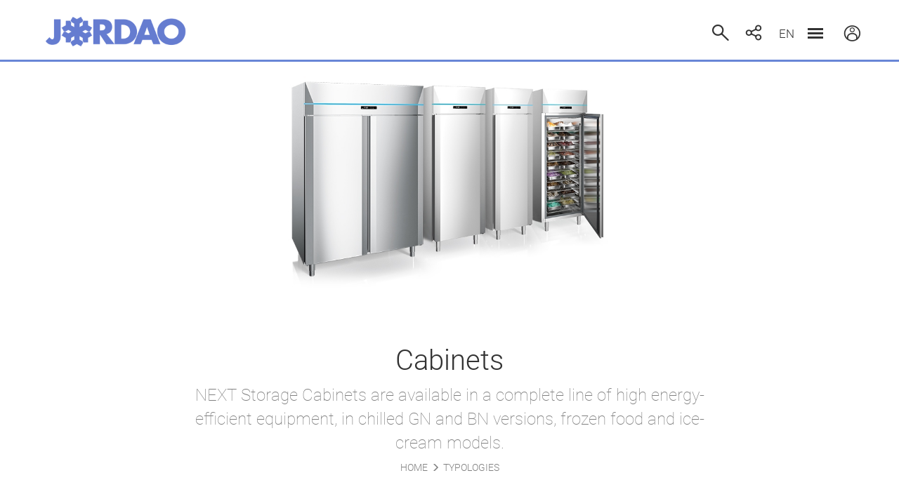

--- FILE ---
content_type: text/html; charset=UTF-8
request_url: https://jordao.pt/en/catalog/storage-cabinets-counters-tables-chilled-freezer-professional-kitchens-catering
body_size: 7557
content:
<!DOCTYPE html><html lang="en" xml:lang="en">
<head>
<meta name="charset" content="UTF-8" >
<meta name="copyright" content="&amp;copy; Goweb 2025" >
<meta name="dcterms.rightsHolder" content="&amp;copy; Goweb" >
<meta name="dcterms.dateCopyrighted" content="2025" >
<meta name="author" content="goweb.pt" >
<meta name="generator" content="GowebSiteManager.com 6" >
<meta name="copyright" content="jordao.com" >
<meta name="keywords" content="vitrines, murais, balcões." >
<meta name="description" content="A JORDÃO é um dos fornecedores líder europeus de soluções de equipamentos de refrigeração personalizados para lojas de pequena, média e de grande dimensão. " ><meta name="viewport" content="width=device-width, initial-scale=1.0" />
<title>Cabinets</title><link href="https://jordao.pt/en/catalog/storage-cabinets-counters-tables-chilled-freezer-professional-kitchens-catering" rel="canonical" >
<link href="/media/css/catalogo.css" media="screen,print" rel="stylesheet" type="text/css" >
<link href="/media/css/lightslider.min.css" media="screen,print" rel="stylesheet" type="text/css" >
<link href="/media/js/bootstrap-3/dist/css/bootstrap.min.css" media="screen,print" rel="stylesheet" type="text/css" >
<link href="/media/css/custom.css" media="screen,print" rel="stylesheet" type="text/css" >
    <!--Start of Tawk.to Script-->
    <script type="text/javascript">
    var Tawk_API=Tawk_API||{}, Tawk_LoadStart=new Date();
    (function(){
    var s1=document.createElement("script"),s0=document.getElementsByTagName("script")[0];
    s1.async=true;
    s1.src='https://embed.tawk.to/5ca60ccf6bba460528014252/1d7ka8gl9';
    s1.charset='UTF-8';
    s1.setAttribute('crossorigin','*');
    s0.parentNode.insertBefore(s1,s0);
    })();
    </script>
    <!--End of Tawk.to Script-->

<!-- Google Tag Manager -->
<script>(function(w,d,s,l,i){w[l]=w[l]||[];w[l].push({'gtm.start':
new Date().getTime(),event:'gtm.js'});var f=d.getElementsByTagName(s)[0],
j=d.createElement(s),dl=l!='dataLayer'?'&l='+l:'';j.async=true;j.src=
'https://www.googletagmanager.com/gtm.js?id='+i+dl;f.parentNode.insertBefore(j,f);
})(window,document,'script','dataLayer','GTM-NJZ465C');</script>
<!-- End Google Tag Manager --></head>
<body class="home base">
    <!-- Google Tag Manager (noscript) -->
    <noscript><iframe src="https://www.googletagmanager.com/ns.html?id=GTM-NJZ465C"
    height="0" width="0" style="display:none;visibility:hidden"></iframe></noscript>
    <!-- End Google Tag Manager (noscript) -->
	    <div class="hide">
        <div itemscope itemtype="http://schema.org/Organization">
                            <span itemprop="name">JORDAO</span>
                        
                            <div itemprop="address" itemscope itemtype="http://schema.org/PostalAddress">
                                            <span itemprop="streetAddress">Parque Industrial - Pavilhão E1</span>
                                                                <span itemprop="postalCode">4805-661</span>
                                                                                    <span itemprop="addressRegion">Braga</span>
                                                                <span itemprop="addressLocality">
                            Guimarães, Portugal                        </span>
                                    </div>
                                        <span itemprop="telephone">253470700</span>
                                        <span itemprop="faxNumber">+351 253 470 750</span>
                                        <span itemprop="email">geral@jordao.com</span>
                                                    <span itemprop="brand">JORDAO </span>
                                                    <div itemprop="founder" itemscope itemtype="http://schema.org/Person">
                    <span itemprop="name">José Júlio Jordão</span>
                </div>
                                        <span itemprop="foundingDate">15 de junho de 1982</span>
                                        <div itemprop="foundingLocation" itemscope itemtype="http://schema.org/Place">
                    <span itemprop="name">Guimarães</span>
                </div>
                                                                <span itemprop="url">https://jordao.com</span>
                                        <span itemprop="vatID">501281835</span>
                    </div>
    </div>
	<div class="modal" id="search" tabindex="-1" role="dialog">
		<div class="modal-dialog" role="document">
			<div class="modal-content">
				<form class="search col-xs-10 nopadd sameline" method="post">
					<input type="text" id="palavra" name="palavra" class="form-control" placeholder="Hello, how can we help you?"/>
					<button type="submit" class="submit" value="" id="submit" name="submit"></button>
					<div class="msg">
						Insert at least three characters.					</div>
				</form>
			</div>
		</div>
	</div>

	<div id="sidebar">
		<div class="content">
			<img class="img-responsive logo" title="Jordão" alt="Jordão" src="/media/images/logo-home.png" width="241" height="48">
			<span class="glyphicon glyphicon-remove"></span>
			<div class="login">
									<div class="area text-center">client area</div>
					<form class="text-center" action="/en/users/formlogin" method="post" autocomplete="off">
						<div class="col-xs-12 nopadd intro">
							Welcome to the client area							<br>
							login						</div>
						
						<div class="col-xs-12 nopadd form-group">
							<input type="text" class="form-control" placeholder="username" name="username">
						</div>
						<div class="col-xs-12 nopadd form-group">
    						<input type="password" id="login-password-eye" class="form-control" placeholder="password" name="password">
    						<span class="eye"></span>
    					</div>

						<a class="acesso" href="/en/cms/view/id/57" title="request access here">
							request access here						</a>
						<span class="msgerro"></span>
						<input type="submit" name="submit" value="login" />
					</form>
							</div>
			
			<div class="menu">
    			<div class="col-xs-12 menuareas">
						<div class="areas">

    		<div class="title">
    			Business areas    		</div>

		<ul class="menu clean">
					<li>
				<a href="/en/catalog/area/id/13">
					Coffee shop				</a>
			</li>
					<li>
				<a href="/en/catalog/area/id/1">
					Bakery & Pastry				</a>
			</li>
					<li>
				<a href="/en/catalog/area/id/4">
					Butchery & Charcuterie				</a>
			</li>
					<li>
				<a href="/en/catalog/area/id/6">
					Supermarket & C-Stores				</a>
			</li>
					<li>
				<a href="/en/catalog/area/id/10">
					Takeaway				</a>
			</li>
					<li>
				<a href="/en/catalog/area/id/3">
					Restaurant & Self-Service				</a>
			</li>
					<li>
				<a href="/en/catalog/area/id/11">
					Chocolate				</a>
			</li>
					<li>
				<a href="/en/catalog/area/id/2">
					Ice cream 				</a>
			</li>
					<li>
				<a href="/en/catalog/area/id/12">
					Sushi				</a>
			</li>
					<li>
				<a href="/en/catalog/area/id/5">
					Fish & Seafood				</a>
			</li>
					<li>
				<a href="/en/catalog/area/id/14">
					Professional Kitchens				</a>
			</li>
				</ul>
	</div>
				</div>
				<div class="col-xs-12 menutipos">
						<div class="tipos">
		<a href="/en/cms/view/id/4">
    		<div class="title">Models</div>
		</a>
		<ul class="menu clean">
							<li>
					<a href="/en/catalog/display-cases-counters-serve-overs-servery-counters-food">
						Display Cases & Serve-Overs					</a>
				</li>
							<li>
					<a href="/en/catalog/multi-decks-vertical-displays-plug-in-remote">
						Multidecks					</a>
				</li>
							<li>
					<a href="/en/catalog/semi-verticals-grab-and-go-self-service">
						Semi-Verticals					</a>
				</li>
							<li>
					<a href="/en/catalog/islands-merchandiser-plug-in-promotional">
						Islands					</a>
				</li>
							<li>
					<a href="/en/catalog/storage-cabinets-counters-tables-chilled-freezer-professional-kitchens-catering">
						Cabinets					</a>
				</li>
							<li>
					<a href="/en/catalog/storage-counters-chilled-freezer-gastro-professional-kitchen">
						Storage Counters					</a>
				</li>
							<li>
					<a href="/en/catalog/bar-furniture-counters-tables-professional-service">
						Bar Counters					</a>
				</li>
							<li>
					<a href="/en/catalog/other-solutions">
						More Solutions					</a>
				</li>
							<li>
					<a href="/en/catalog/smart-intelligent-solutions-click-and-collect-united-buy-bye-jordaoinnovcool">
						Intelligent Solutions					</a>
				</li>
					</ul>
	</div>
				</div>
				<div class="col-xs-12 footerMenu">
						<ul class="menufooter clean">
    		<li>
			<div class="title">
									<a title="About us" href="/en/go/about-us-footer">
						About us					</a>
							</div>
							<ul class="sub">
									<li>
																					<a title="Timeline" href="/en/go/timeline">
														Timeline															</a>
																								</li>
									<li>
																					<a title="Sustainability" href="/en/go/sustainability">
														Sustainability															</a>
																								</li>
									<li>
																					<a title="Projects" href="/en/go/co-financiamentos">
														Projects															</a>
																								</li>
									<li>
																					<a title="Faq" href="/en/go/faqs1">
														Faq															</a>
																								</li>
									<li>
																					<a title="Disclaimer" href="/en/go/about-us-footerdisclaimer">
														Disclaimer															</a>
																								</li>
									<li>
																					<a title="Complaint book" href="/en/go/about-us-footer/complaint-book">
														Complaint book															</a>
																								</li>
									<li>
																					<a title="Channel report" href="/en/go/about-us-footer/channel-report">
														Channel report															</a>
																								</li>
								</ul>
					</li>
    		<li>
			<div class="title">
									Communication							</div>
							<ul class="sub">
									<li>
																					<a title="News " href="/en/go/news">
														News 															</a>
																								</li>
									<li>
																					<a title="Fairs & Events" href="/en/go/fairs-and-events">
														Fairs & Events															</a>
																								</li>
									<li>
																					<a title="Case studies" href="/en/go/case-studies">
														Case studies															</a>
																								</li>
									<li>
																					<a title="COOL magazine" href="/en/go/cool-magazine">
														COOL magazine															</a>
																								</li>
								</ul>
					</li>
    		<li>
			<div class="title">
									<a title="Recruitment" href="/en/go/recruitment">
						Recruitment					</a>
							</div>
					</li>
    		<li>
			<div class="title">
									<a title="Contacts" href="/en/go/contact-us">
						Contacts					</a>
							</div>
					</li>
    	</ul>
				</div>
			</div>
		</div>
	</div>
	
	<div id="content">
		<header id="header">
	<div class="header-in container">
				<div class="logo">
			<a href="/" title="Jordão">
									<img class="img-responsive" title="Jordão" alt="Jordão" src="/media/images/logo.png" width="176" height="36" />
							</a>
		</div>

		<div class="menutop">
    		    <a href="/" title="Homepage" class="home-link"><span class="home-icon"></span></a>
			<ul class="nav navbar-nav"><li class="selected item-4 level-0"><a href="/en/go/display-cases-counters-multi-decks-bar-semi-verticals-islands-storage-cabinets-smart-solutions">Models</a></li><li class="item-5 level-0"><a href="/en/go/about-us">About us</a></li><li class="item-26 level-0"><a href="/en/go/contacts">Contacts</a></li></ul>		</div>
		
		<a class="btn-search" data-toggle="modal" data-target="#search" data-dismiss="modal"><span class="sameline">search</span><span class="icon"></span></a>
		
		<div class="socials-header">
			<a class="btn-socials"></a>
			<div class="addthis_toolbox">
				<span class="sameline">share</span>
				<a class="addthis_button_facebook"></a>
				<a class="addthis_button_twitter"></a>
				<a class="addthis_button_linkedin"></a>
				<a class="addthis_button_pinterest_share"></a>
				<a class="addthis_button_email"></a>
				<a class="addthis_button_instagram visible-xs"></a>
				<script src="https://s7.addthis.com/js/250/addthis_widget.js#pubid=ra-500efaf17df86aad&amp;async=1"></script>
				<script>
					addthis.init();
				</script>
			</div>
		</div>
		
		<div class="langs sameline">
			<a href="javascript:;" data-toggle="dropdown">
				en			</a>
			<ul class="dropdown-menu">
				<li><a href="/pt/">PT</a></li>
				<li><a href="/en/">EN</a></li>
				<li><a href="/fr/">FR</a></li>
				<li><a href="/es/">ES</a></li>
			</ul>
		</div>
		
		<div class="sidebaricon btn-aux">
			<div class="spinner diagonal part-1"></div>
			<div class="spinner horizontal"></div>
			<div class="spinner diagonal part-2"></div>
		</div>
		
					<a href="javascript:;" class="btn-login btn-aux"><span class="sameline">client area</span><span class="icon"></span></a>
				<div class="clear"></div>
	</div>
</header>		<div class="clear slide slidetop">
						<div class="imagem">
									<img class="img-responsive center-img" data-u="image" src="/uploads/banners/1920_banner_1592821837_8102.jpg" alt="Products - JORDAO COOLING SYSTEMS" title="Products - JORDAO COOLING SYSTEMS" width="1820" height="416" />
												</div>
			
	</div>
		<div class="container content clear">
						
						
							<div class="breadcrumb center base">
					<a href="/">Home</a><span class="glyphicon glyphicon-menu-right"></span><a href='/en/catalog/typologies' class='link first'>Typologies</a>				</div>
						
			
	</div>
	<div class="clear slide img-topo js-replaceBanner">
		<div class="imagem">
			<img class="img-responsive center-img" src="/uploads/catalogo/imagens/big_catalogo_1649937103_3304.jpg" alt="Cabinets" title="Cabinets" width="1820" height="416" />
		</div>
	</div>
	<div class="container">

<div id="list">
			<h1>Cabinets</h1> 
		
					<div class="descricao">
				NEXT Storage Cabinets are available in a complete line of high energy-efficient equipment, in chilled GN and BN versions, frozen food and ice-cream models.			</div>
				
					<div class="breadcrumb center">
				<a href="/">Home</a><span class="glyphicon glyphicon-menu-right"></span><a href='/en/catalog/typologies' class='link first'>Typologies</a>			</div>
				<div class="list col-xs-12 nopadd">
		
									<div class="item">
					<div class="imagem">
						<a title="NEXT A5 " href="/en/catalog/storage-cabinets-refrigerated-freezer-next-a5">
															<img class="img-responsive img" alt="NEXT A5 " title="NEXT A5 " src="/uploads/catalogo/imagens/medium_catalogo_1572277491_2132.jpg" width="400" height="300" />
													</a>
					</div>

					<div class="text">
						<a title="NEXT A5 " href="/en/catalog/storage-cabinets-refrigerated-freezer-next-a5">
							<h2>NEXT A5 </h2>
						</a>
						
						<div class="descricao">
															Maximum efficiency for professional kitchens and demanding environments													</div>
						
						<div class="icone">
    														<p><span style="font-size: 14px;"><span style="color: #29a7de;"><span style="color: #800080;">FROZEN FOOD&nbsp; &nbsp;</span>REFRIGERATED</span></span><br /><img title="Meat" src="/uploads/rte/iconologia/2.jpg" alt="Meat" /> <img title="Charcuterie" src="/uploads/rte/iconologia/1.jpg" alt="Charcuterie" /> <img title="Cheeses" src="/uploads/rte/iconologia/3.jpg" alt="Cheeses" /> <img title="Gastronomy" src="/uploads/rte/iconologia/5.jpg" alt="Gastronomy" /> <img title="Pastry" src="/uploads/rte/iconologia/8.jpg" alt="Pastry" /> <img title="Fruits &amp; Vegetables" src="/uploads/rte/iconologia/11.jpg" alt="Fruits &amp; Vegetables" /> <img title="Cafetaria" src="/uploads/rte/iconologia/12.jpg" alt="Cafetaria" /> <img title="Dairy Products" src="/uploads/rte/iconologia/13.jpg" alt="Dairy Products" /> <img title="Beverages" src="/uploads/rte/iconologia/14.jpg" alt="Beverages" /> <img title="Sandwiches &amp; Salads" src="/uploads/rte/iconologia/17.jpg" alt="Sandwiches &amp; Salads" /> <img title="Eggs" src="/uploads/rte/iconologia/19.jpg" alt="Eggs" /></p>													</div>
						
						
					</div>
				</div>
							<div class="item">
					<div class="imagem">
						<a title="NEXT" href="/en/catalog/professional-chilled-refrigerated-freezer-storage-cabinets-next-professional-kitchens-catering-next">
															<img class="img-responsive img" alt="NEXT" title="NEXT" src="/uploads/catalogo/imagens/medium_catalogo_1684514279_7869.png" width="400" height="300" />
													</a>
					</div>

					<div class="text">
						<a title="NEXT" href="/en/catalog/professional-chilled-refrigerated-freezer-storage-cabinets-next-professional-kitchens-catering-next">
							<h2>NEXT</h2>
						</a>
						
						<div class="descricao">
															The right choice for your coffee shop and restaurant service.													</div>
						
						<div class="icone">
    														<p><span style="font-size: 14px;"><span style="color: #29a7de;"><span style="color: #800080;">FROZEN FOOD&nbsp; &nbsp;</span>REFRIGERATED</span></span><br /><img title="Carne" src="/uploads/rte/iconologia/2.jpg" alt="Carne" /> <img title="Charcutaria" src="/uploads/rte/iconologia/1.jpg" alt="Charcutaria" /> <img title="Gastronomia" src="/uploads/rte/iconologia/5.jpg" alt="Gastronomia" /> <img title="Pastelaria" src="/uploads/rte/iconologia/8.jpg" alt="Pastelaria" /> <img title="Frutas &amp; Legumes" src="/uploads/rte/iconologia/11.jpg" alt="Frutas &amp; Legumes" /> <img title="Lactic&iacute;nios" src="/uploads/rte/iconologia/13.jpg" alt="Lactic&iacute;nios" /> <img title="Bebidas" src="/uploads/rte/iconologia/14.jpg" alt="Bebidas" /> <img title="Sandes &amp; Saladas" src="/uploads/rte/iconologia/17.jpg" alt="Sandes &amp; Saladas" /> <img title="Ovos" src="/uploads/rte/iconologia/19.jpg" alt="Ovos" /></p>													</div>
						
						
					</div>
				</div>
							<div class="item">
					<div class="imagem">
						<a title="NEXT A5 " href="/en/catalog/ice-cream-storage-cabinets-next-a5-master">
															<img class="img-responsive img" alt="NEXT A5 " title="NEXT A5 " src="/uploads/catalogo/imagens/medium_catalogo_1572280036_3626.jpg" width="400" height="300" />
													</a>
					</div>

					<div class="text">
						<a title="NEXT A5 " href="/en/catalog/ice-cream-storage-cabinets-next-a5-master">
							<h2>NEXT A5 </h2>
						</a>
						
						<div class="descricao">
															Maximum efficiency for ice cream shops													</div>
						
						<div class="icone">
    														<p><span style="font-size: 14px;"><span style="color: #29a7de;"><span style="color: #800080;">ICE CREAM</span></span></span><br /><img title="Ice-Cream" src="/uploads/rte/iconologia/7.jpg" alt="Ice-Cream" /></p>													</div>
						
						
					</div>
				</div>
						
							<div id="paginator" class="col-xs-12 nopadd">
									</div>
						</div>
</div>
</div>
<div class="cases-out">
	<div class="container">
		<div class="news-destaques">
			<div class="col-xs-6 nopadd">
				<h2>
												<a href="/en/news/list/categoria_id/4">Case Studies</a>
                    				</h2>
			</div>
			<div class="all col-xs-6 nopadd text-right">
				<a href="/en/news/list/categoria_id/4">
					See all				</a>
			</div>
			<div class="clear"></div>
															<div class="destaques news" data-news="9">
				<ul class="content-slider">
											<li>
							<div class="imagem">		
								<a title="JORDAO in Bernabéu&#039;s Starbucks" href="/en/news/casos-de-estudo-jordao-na-starbucks-bernabeu">
																			<img src="/uploads/noticias/medium_noticia_1757670456_8215.jpg" alt="JORDAO in Bernabéu&#039;s Starbucks" class="img-responsive" width="400" height="265" />
																	</a>
							</div>
							<div class="descricao">
    															    <div class="area">Coffee shop</div>
																								<a title="JORDAO in Bernabéu&#039;s Starbucks" href="/en/news/casos-de-estudo-jordao-na-starbucks-bernabeu">
									<h3>JORDAO in Bernabéu&#039;s Starbucks</h3>
								</a>
								<div class="texto">The biggest store in Spain</div>
							</div>
						</li>
				  						<li>
							<div class="imagem">		
								<a title="Tradition and elegance" href="/en/news/case-studies-tradition-and-elegance">
																			<img src="/uploads/noticias/medium_noticia_1746530736_2605.jpg" alt="Tradition and elegance" class="img-responsive" width="400" height="265" />
																	</a>
							</div>
							<div class="descricao">
    															    <div class="area">Bakery & Pastry</div>
																								<a title="Tradition and elegance" href="/en/news/case-studies-tradition-and-elegance">
									<h3>Tradition and elegance</h3>
								</a>
								<div class="texto">Offer your customers an unforgettable experience.</div>
							</div>
						</li>
				  						<li>
							<div class="imagem">		
								<a title="Meals and Takeaway on the rise" href="/en/news/case-studies-meals-and-takeaway-on-the-rise">
																			<img src="/uploads/noticias/medium_noticia_1744627920_8034.jpg" alt="Meals and Takeaway on the rise" class="img-responsive" width="400" height="265" />
																	</a>
							</div>
							<div class="descricao">
    															    <div class="area">Restaurant & Self-Service</div>
																								<a title="Meals and Takeaway on the rise" href="/en/news/case-studies-meals-and-takeaway-on-the-rise">
									<h3>Meals and Takeaway on the rise</h3>
								</a>
								<div class="texto">Flexible food counters to meet the demands of modern food retail.</div>
							</div>
						</li>
				  						<li>
							<div class="imagem">		
								<a title="Tradition with a modern touch" href="/en/news/case-studies-tradition-with-a-modern-touch">
																			<img src="/uploads/noticias/medium_noticia_1741692140_7156.jpg" alt="Tradition with a modern touch" class="img-responsive" width="400" height="265" />
																	</a>
							</div>
							<div class="descricao">
    															    <div class="area">Bakery & Pastry</div>
																								<a title="Tradition with a modern touch" href="/en/news/case-studies-tradition-with-a-modern-touch">
									<h3>Tradition with a modern touch</h3>
								</a>
								<div class="texto">Display solutions to enhance the quality and presentation of the finest products.</div>
							</div>
						</li>
				  						<li>
							<div class="imagem">		
								<a title="Efficiency, visibility and convenience" href="/en/news/case-studies-efficiency-visibility-and-convenience">
																			<img src="/uploads/noticias/medium_noticia_1739284974_5892.jpg" alt="Efficiency, visibility and convenience" class="img-responsive" width="400" height="265" />
																	</a>
							</div>
							<div class="descricao">
    															    <div class="area">Supermarket & C-Stores</div>
																								<a title="Efficiency, visibility and convenience" href="/en/news/case-studies-efficiency-visibility-and-convenience">
									<h3>Efficiency, visibility and convenience</h3>
								</a>
								<div class="texto">Compact display units to optimise space, reduce costs, and boost sales.</div>
							</div>
						</li>
				  						<li>
							<div class="imagem">		
								<a title="World&#039;s Largest Autonomous Store" href="/en/news/worlds-largest-autonomous-store">
																			<img src="/uploads/noticias/medium_noticia_1736781401_2300.jpg" alt="World&#039;s Largest Autonomous Store" class="img-responsive" width="400" height="265" />
																	</a>
							</div>
							<div class="descricao">
    															    <div class="area">Supermarket & C-Stores</div>
																								<a title="World&#039;s Largest Autonomous Store" href="/en/news/worlds-largest-autonomous-store">
									<h3>World&#039;s Largest Autonomous Store</h3>
								</a>
								<div class="texto">Innovation, State-of-the-Art Technology, Energy Saving, and Seamless Experience and Operations, JORDAO...</div>
							</div>
						</li>
				  						<li>
							<div class="imagem">		
								<a title="Capture customers&#039; attention" href="/en/news/case-studies-display-cases-that-attracts-customers">
																			<img src="/uploads/noticias/medium_noticia_1683815397_9600.jpg" alt="Capture customers&#039; attention" class="img-responsive" width="400" height="265" />
																	</a>
							</div>
							<div class="descricao">
    															    <div class="area">Bakery & Pastry</div>
																								<a title="Capture customers&#039; attention" href="/en/news/case-studies-display-cases-that-attracts-customers">
									<h3>Capture customers&#039; attention</h3>
								</a>
								<div class="texto">The key to attractively displaying your best pastry products.</div>
							</div>
						</li>
				  						<li>
							<div class="imagem">		
								<a title="The best service for everyone" href="/en/news/case-studies-best-service-and-accessibility-to-everyone">
																			<img src="/uploads/noticias/medium_noticia_1683565032_7832.jpg" alt="The best service for everyone" class="img-responsive" width="400" height="265" />
																	</a>
							</div>
							<div class="descricao">
    															    <div class="area">Bakery & Pastry</div>
																								<a title="The best service for everyone" href="/en/news/case-studies-best-service-and-accessibility-to-everyone">
									<h3>The best service for everyone</h3>
								</a>
								<div class="texto">Assisted service solutions for all customers, without exception.</div>
							</div>
						</li>
				  						<li>
							<div class="imagem">		
								<a title="2-in-1, double opportunities" href="/en/news/supermarket-leclerc-guimaraes-portugal-retail">
																			<img src="/uploads/noticias/medium_noticia_1682004697_2186.jpg" alt="2-in-1, double opportunities" class="img-responsive" width="400" height="265" />
																	</a>
							</div>
							<div class="descricao">
    															    <div class="area">Supermarket & C-Stores</div>
																								<a title="2-in-1, double opportunities" href="/en/news/supermarket-leclerc-guimaraes-portugal-retail">
									<h3>2-in-1, double opportunities</h3>
								</a>
								<div class="texto">Satisfied customers and more sales, success depends on choosing the right equipment.</div>
							</div>
						</li>
				  				</ul>
				<span class="arrow prev glyphicon glyphicon-menu-left"></span>
				<span class="arrow next glyphicon glyphicon-menu-right"></span>
			</div>

            <a href="/pt/cms/view/id/33" class="visible-xs">Ver Todos</a>

			<div class="clear"></div>
		</div>
	</div>
</div>
<div class="container">
			
						
			<div class="col-xs-12">
				<div class="need-help">
<h4 class="text-center">Need help?</h4>
<div class="display-flex">
<div class="col"><a href="https://jordao.com/en/go/contacts"><img title="Contacte-nos" src="/uploads/rte/precisa-de-ajuda/chat.png" alt="Contacte-nos" /></a>&nbsp; &nbsp; &nbsp;<a href="https://jordao.com/en/go/contacts">Talk to the specialist</a></div>
<div class="col"><a href="/en/cms/view/id/47"> <img title="Perguntas frequentes" src="/uploads/rte/precisa-de-ajuda/question.png" alt="Perguntas frequentes" /></a>&nbsp; &nbsp;<a href="https://jordao.com/en/go/faqs">Find answers to your questions</a></div>
</div>
</div>			</div>

			<div class="row">
				<div class="col-md-6 col-xs-12" id="social-media">
					<h2 class="footer-subtitulo">Follow us on social media</h2>
					<div id="redes-sociais"><a class="border" href="https://www.facebook.com/JORDAOPT" target="_blank" rel="noopener"><img title="Facebook" src="/uploads/rte/socials/jordao-facebook-icon.png" alt="Facebook" /></a><a class="border" href="https://www.instagram.com/jordao_portugal/" target="_blank" rel="noopener"><img title="Instagram" src="/uploads/rte/socials/instagram.png" alt="Instagram" /></a><a class="border" href="https://www.pinterest.pt/jordaocs/" target="_blank" rel="noopener"><img title="Pinterest" src="/uploads/rte/socials/pinterest.png" alt="Pinterest" /></a><a class="border" href="https://www.youtube.com/channel/UCRJ8ypY3DH1iWzl8zgtmO6g" target="_blank" rel="noopener"><img title="Youtube" src="/uploads/rte/socials/youtube.png" alt="Youtube" /></a><a class="border" href="https://pt.linkedin.com/company/jos-julio-jord-o-lda" target="_blank" rel="noopener"><img title="Linkedin" src="/uploads/rte/socials/linkedin.png" alt="Linkedin" /></a></div>				</div>
				<div class="col-md-6 col-xs-12">
					<h2 class="footer-subtitulo">Receive our newsletter</h2>
					<div class="newsletter">
						<a class="btn-default" href="/en/newsletter/form">SUBSCRIBE NEWSLETTER</a>					</div>
				</div>
			</div>
		</div>
		
		<footer id="footer">
		<div class="footer-top container equal">
		<div class="col col-1">
				<div class="areas">

    		<div class="title">
    			Business areas    		</div>

		<ul class="menu clean">
					<li>
				<a href="/en/catalog/area/id/13">
					Coffee shop				</a>
			</li>
					<li>
				<a href="/en/catalog/area/id/1">
					Bakery & Pastry				</a>
			</li>
					<li>
				<a href="/en/catalog/area/id/4">
					Butchery & Charcuterie				</a>
			</li>
					<li>
				<a href="/en/catalog/area/id/6">
					Supermarket & C-Stores				</a>
			</li>
					<li>
				<a href="/en/catalog/area/id/10">
					Takeaway				</a>
			</li>
					<li>
				<a href="/en/catalog/area/id/3">
					Restaurant & Self-Service				</a>
			</li>
					<li>
				<a href="/en/catalog/area/id/11">
					Chocolate				</a>
			</li>
					<li>
				<a href="/en/catalog/area/id/2">
					Ice cream 				</a>
			</li>
					<li>
				<a href="/en/catalog/area/id/12">
					Sushi				</a>
			</li>
					<li>
				<a href="/en/catalog/area/id/5">
					Fish & Seafood				</a>
			</li>
					<li>
				<a href="/en/catalog/area/id/14">
					Professional Kitchens				</a>
			</li>
				</ul>
	</div>
		</div>
		<div class="col col-2">
				<div class="tipos">
		<a href="/en/cms/view/id/4">
    		<div class="title">Models</div>
		</a>
		<ul class="menu clean">
							<li>
					<a href="/en/catalog/display-cases-counters-serve-overs-servery-counters-food">
						Display Cases & Serve-Overs					</a>
				</li>
							<li>
					<a href="/en/catalog/multi-decks-vertical-displays-plug-in-remote">
						Multidecks					</a>
				</li>
							<li>
					<a href="/en/catalog/semi-verticals-grab-and-go-self-service">
						Semi-Verticals					</a>
				</li>
							<li>
					<a href="/en/catalog/islands-merchandiser-plug-in-promotional">
						Islands					</a>
				</li>
							<li>
					<a href="/en/catalog/storage-cabinets-counters-tables-chilled-freezer-professional-kitchens-catering">
						Cabinets					</a>
				</li>
							<li>
					<a href="/en/catalog/storage-counters-chilled-freezer-gastro-professional-kitchen">
						Storage Counters					</a>
				</li>
							<li>
					<a href="/en/catalog/bar-furniture-counters-tables-professional-service">
						Bar Counters					</a>
				</li>
							<li>
					<a href="/en/catalog/other-solutions">
						More Solutions					</a>
				</li>
							<li>
					<a href="/en/catalog/smart-intelligent-solutions-click-and-collect-united-buy-bye-jordaoinnovcool">
						Intelligent Solutions					</a>
				</li>
					</ul>
	</div>
		</div>
		<div class="col col-3">
				<ul class="menufooter clean">
    		<li>
			<div class="title">
									<a title="About us" href="/en/go/about-us-footer">
						About us					</a>
							</div>
							<ul class="sub">
									<li>
																					<a title="Timeline" href="/en/go/timeline">
														Timeline															</a>
																								</li>
									<li>
																					<a title="Sustainability" href="/en/go/sustainability">
														Sustainability															</a>
																								</li>
									<li>
																					<a title="Projects" href="/en/go/co-financiamentos">
														Projects															</a>
																								</li>
									<li>
																					<a title="Faq" href="/en/go/faqs1">
														Faq															</a>
																								</li>
									<li>
																					<a title="Disclaimer" href="/en/go/about-us-footerdisclaimer">
														Disclaimer															</a>
																								</li>
									<li>
																					<a title="Complaint book" href="/en/go/about-us-footer/complaint-book">
														Complaint book															</a>
																								</li>
									<li>
																					<a title="Channel report" href="/en/go/about-us-footer/channel-report">
														Channel report															</a>
																								</li>
								</ul>
					</li>
    		<li>
			<div class="title">
									Communication							</div>
							<ul class="sub">
									<li>
																					<a title="News " href="/en/news/listNews/categoria_id/3">
														News 															</a>
																								</li>
									<li>
																					<a title="Fairs & Events" href="/en/go/fairs-and-events">
														Fairs & Events															</a>
																								</li>
									<li>
																					<a title="Case studies" href="/en/go/case-studies">
														Case studies															</a>
																								</li>
									<li>
																					<a title="COOL magazine" href="/en/go/cool-magazine">
														COOL magazine															</a>
																								</li>
								</ul>
					</li>
    		<li>
			<div class="title">
									<a title="Recruitment" href="/en/go/recruitment">
						Recruitment					</a>
							</div>
					</li>
    		<li>
			<div class="title">
									<a title="Contacts" href="/en/go/contact-us">
						Contacts					</a>
							</div>
					</li>
    	</ul>
		</div>
	</div>
	
	<div class="footer-bottom">
		<div class="logo-footer">
			<div class="container">
				<a href="/" title="Jordão">
					<img class="img-responsive" title="Jordão" alt="Jordão" src="/media/images/logo-footer.png" width="340" height="25" />
				</a>
			</div>
		</div>
		
		<div class="rights">
			<div class="container">
              	
                  <div style="display: flex; justify-content: center" class="col-xs-12 col-md-6">
                    <a href="en/cms/view/id/415"><img style="margin-bottom: 20px; " src="/media/images/apoios4.png"></a>
                  </div>
                  <div style="display: flex; justify-content: center" class="col-xs-12 col-md-6">
                    <a href="en/cms/view/id/415"><img style="margin-bottom: 20px; " src="/media/images/apoios5.png"></a>
              	</div>
				<div class="row">
					<div class="col-xs-4">
					</div>
					<div class="col-xs-4 text">
						<div>
							&#169;&#32;Jos&#233; J&#250;lio Jord&#227;o, LDA - TODOS OS DIREITOS RESERVADOS.
						</div>
						<div>
							<a href="/en/cms/view/id/19">Privacy policy</a>
						</div>
					</div>
					<div class="col-xs-4 text text-right">
						<span>Powered by </span><a target="_blank" class="goweb" href="http://www.goweb.pt" title="Goweb | Web Design, Web Marketing, Solu&ccedil;&otilde;es Web">goweb.pt</a>
					</div>
				</div>
			</div>
		</div>
		
	</div>
</footer>	</div>
	
	<script src="/media/js/jquery.min.js"></script><script src="/media/js/lightslider.min.js"></script><script src="/media/js/custom.js"></script><script src="/media/js/jquery.loader.min.js"></script><script src="/media/js/bootstrap-3/dist/js/bootstrap.min.js"></script><script src="/media/js/responsive-img.min.js"></script><script src="/media/js/utils.js"></script>	
	<!--[if lt IE 9]>
		<script type="text/javascript" src="/media/js/html5shiv.min.js"></script>
		<script type="text/javascript" src="/media/js/respond.min.js"></script>
		<script type="text/javascript" src="/media/js/jquery.placeholder.min.js"></script>
	<![endif]-->
		
<!--
	<div class="modal" id="search" tabindex="-1" role="dialog">
		<div class="modal-dialog" role="document">
			<div class="modal-content">
				<form class="search col-xs-12 nopadd sameline" method="post">
					<input type="text" id="palavra" name="palavra" class="form-control" placeholder="Hello, how can we help you?"/>
					<button type="submit" class="submit" value="" id="submit" name="submit"></button>
					<div class="msg">
						Insert at least three characters.					</div>
				</form>
			</div>
		</div>
	</div>
-->
	
</body>
</html>

--- FILE ---
content_type: text/css
request_url: https://jordao.pt/media/css/catalogo.css
body_size: 1207
content:
#list {
	padding:0 0 50px;
}
#list > img {
	height:auto;
	width:auto;
	margin:0 auto;
	max-width:90px;
	max-height:68px;
}
#list.area > img {
	margin-top:48px;
}
#list.area > img + h1 {
	margin-top:42px;
	font-weight: 300;
}
#list > h1 {
	color:#333;
	font-size:40px;
	text-align:center;
}
#list > .descricao {
	width:65%;
	margin:0 auto;
	text-align:center;
	font-size:24px;
	color:#808080;
	font-weight: 100;
}
#list .breadcrumb {
	margin:0 auto;
	background:transparent;
	font-weight: 300;
}
#list .list {
	margin-top:75px;
	margin-bottom:50px;
}
#list .imagem {
	max-width:100%;
	text-align:center;
	margin:0 auto;
}
#list .item {
	float:left;
	width:31.3%;
	margin-left:3%;
	margin-bottom:50px;
	padding:15px;
}
#list .item .descricao {
	height:50px;
	color:#808080;
	font-size:16px;
	overflow:hidden;
	line-height:25px;
	font-weight:100;
}
#list .item .text {
	text-align:center;
}
#list .item h2 {
	color:#333;
	font-size:26px;
	font-weight:300;
}
#list .item .text > a:hover {
	color:#333;
}
#list .item:nth-child(3n-2) {
    margin-left:0;
    clear:both;
}
.cases-out {
	background:#f0f0f0;
	padding: 30px 0;
}
#detail > h1 {
	font-size:40px;
	color:#333;
	text-align:center;
	font-weight:300;
	margin:40px 0 10px;
}
#detail > h2 {
	font-size:24px;
	font-weight: 100;
	color:#808080;
	margin:0;
	width:32%;
	margin:0 auto;
	text-align:center;
	line-height:32px;
}
#detail > .descricao {
	margin-top:30px;
	font-size:20px;
	margin-bottom:50px;
	color:#808080;
	font-weight: 100;
}
#detail > .descricao.aux {
	text-align:center;
}
#detail > .descricao h3 {
	margin:0;
	color:#303030;
	font-weight:300;
}
#detail > .descricao .versao {
	margin:70px 0 10px;
	font-size:24px;
	color:#808080;
}
#detail .area-download {
	text-align:center;
	font-size:27px;
	color:#808080;
	margin-bottom:20px;
	font-weight: 300;
}
#detail .lnk-file {
	display:inline-block;
	margin-left:30px;
	color:#303030;
	font-size:20px;
	text-decoration:none;
	font-weight:100;
}
#detail .lnk-file .size {
	display:block;
	font-weight:100;
}
#detail .files .lnk-file:first-child {
	margin-left:0;
}
#detail .lnk-file .glyphicon {
	color:#6a86d6;
	font-size:18px;
	margin-right:8px;
}
#detail .addthis_toolbox {
	margin:110px auto 130px;
	text-align:center;
	font-size:17px;
	color:#333;
}
#detail .at-icon-wrapper {
	/*background:transparent url('/media/images/sprite.png') no-repeat -311px -149px !important;*/
	width:30px !important;
	height:30px !important;
	padding:0 !important;
	margin:0 15px;
	position:relative;
	overflow:hidden;
	top:5px;
}
.btn-footer-socials{
	cursor: pointer;
}
#detail .at-icon-wrapper:hover {
	/*background:transparent url('/media/images/sprite.png') no-repeat -311px -85px !important;*/
	width:30px !important;
	height:30px !important;
}
#detail .at-icon-wrapper > svg {
	width:30px !important;
	height:30px !important;
	background: #6a86d6;
}
#detail .addthis_button_more {
	color:#333;
	font-weight:bold;
	position:relative;
	text-decoration:none;
}
#detail > .breadcrumb {
	text-align:left;
	padding-left:0;
}
h1 + .breadcrumb.base {
	display:none;
}
#detail #relacionados-out {
	margin-top: 100px;
}
@media (max-width:1396px) {
	#detail .addthis_toolbox {
		margin:30px auto 10px;
	}
	#detail #relacionados-out {
		margin:90px 0 105px;
	}
}
@media (max-width:1054px) {
	
}
@media (max-width:830px) {
	#list > h1 {
		font-size:27px;
	}
	#list .list {
		text-align:center;
	}
	#list .list .item {
		width:49%;
		margin-left:0;
		clear:none;
		float:none;
		text-align:center;
		display:inline-block;
		vertical-align:top;
	}
	#list > .descricao {
		font-size:19px;
		width:85%;
	}
	.breadcrumb {
		font-size:15px;
	}
	#detail > h1 {
		font-size:34px;
	}
	#detail > h2 {
		font-size:20px;
		width:40%;
	}
	#detail .lnk-file {
		font-size:17px;
		margin-bottom:20px;
		margin-left:20px;
	}
	#detail .addthis_toolbox {
		margin:90px auto 50px;
	}
	#detail {
		padding-bottom:20px;
	}
	#detail #relacionados-out {
		margin:45px 0 115px;
	}
}
@media (max-width:630px) {
	#list .list .item {
		width:100%;
	}
	#list {
		padding:15px 0 50px;
	}
	#detail #relacionados-out {
		margin:0 0 135px;
	}
}
@media (max-width:510px) {
	#list .list .item {
		padding:0;
	}
	#list .item h2 {
		font-size:22px;
	}
	#list > .descricao, #list .item .descricao {
		font-size:13px;
		width:100%;
	}
	#detail > h1 {
		font-size:24px;
	}
	#detail > h2 {
		width:100%;
	}
	#detail #relacionados-out {
		margin:10px 0 130px;
	}
	#relacionados-out > .news-destaques {
		padding-bottom:40px;
	}
}


--- FILE ---
content_type: text/css
request_url: https://jordao.pt/media/css/custom.css
body_size: 9700
content:
@font-face {
    font-family: 'Roboto';
    src: url('/media/css/fonts/Roboto-Thin.eot');
    src: url('/media/css/fonts/Roboto-Thin.eot?#iefix') format('embedded-opentype'),
        url('/media/css/fonts/Roboto-Thin.woff2') format('woff2'),
        url('/media/css/fonts/Roboto-Thin.woff') format('woff'),
        url('/media/css/fonts/Roboto-Thin.ttf') format('truetype'),
        url('/media/css/fonts/Roboto-Thin.svg#Roboto-Thin') format('svg');
    font-weight: 100;
    font-style: normal;
	font-display: swap;
}

@font-face {
    font-family: 'Roboto';
    src: url('/media/css/fonts/Roboto-Light.eot');
    src: url('/media/css/fonts/Roboto-Light.eot?#iefix') format('embedded-opentype'),
        url('/media/css/fonts/Roboto-Light.woff2') format('woff2'),
        url('/media/css/fonts/Roboto-Light.woff') format('woff'),
        url('/media/css/fonts/Roboto-Light.ttf') format('truetype'),
        url('/media/css/fonts/Roboto-Light.svg#Roboto-Light') format('svg');
    font-weight: 300;
    font-style: normal;
	font-display: swap;
}

@font-face {
    font-family: 'Roboto';
    src: url('/media/css/fonts/Roboto-Regular.eot');
    src: url('/media/css/fonts/Roboto-Regular.eot?#iefix') format('embedded-opentype'),
        url('/media/css/fonts/Roboto-Regular.woff2') format('woff2'),
        url('/media/css/fonts/Roboto-Regular.woff') format('woff'),
        url('/media/css/fonts/Roboto-Regular.ttf') format('truetype'),
        url('/media/css/fonts/Roboto-Regular.svg#Roboto-Regular') format('svg');
    font-weight: normal;
    font-style: normal;
	font-display: swap;
}

.home-link {
    float: left;
}

.home-icon {
    width: 24px;
    height: 23px;
    display: inline-block;
    margin: 8px 0 0 20px;
}

.desAlt .home-icon {
    background: url('/media/images/sprite.png') no-repeat -1868px -19px;
}

.base .home-icon,
.header-small .home-icon {
    background: url('/media/images/sprite.png') no-repeat -1868px -152px;
}

.base .home-icon:hover,
.header-small .home-icon:hover {
    background: url('/media/images/sprite.png') no-repeat -1868px -85px;
}

/* COOKIES */

#cookies_div {
	background-color: #6886d6;
	color: #fff;
	font-size: 13px;
	padding: 10px;
	text-align: center;
}
#cookies_div a {
    color: #fff;
    margin-left: 10px;
    margin-right: 10px;
}
#cookies_div button {
	background-color: #fff;
    color: #6886d6;
    font-weight: 700;
    border: none;
    border-radius: 8px;
    padding: 3px 13px;   
}

/*  ==================================================================
    FORM
	==================================================================  */
    
.form,
.form__holder,
.form__row,
.form__field,
.form__select,
.form__select-wrapper,
.form__select-holder,
.form__error,
.form__status {
    position: relative;
}

.form.newsletter {
    width: 60%;
}

.form__holder {
    font-size: 0.7em;
    width: 100%;
}

.form__row,
.form__group {
    margin-bottom: 20px;
}

.form__row:last-child,
.form__group:last-child {
    margin-bottom: 0;
}

.form__field,
.form__select {
    background: #e4e4e4;
    border: 1px solid #e4e4e4;
    border-radius: 0;
    font-weight: 100;
}

.form__field {
    padding: 5px 15px;
    width: 100%;
}

.form__select {
    appearance: none;
    padding: 5px 30px 5px 15px;
    width: 100%;
    -webkit-appearance: none;
    -moz-appearance: none;
    -ms-appearance: none;
    -o-appearance: none;
}

.form__select-wrapper {
    display: flex;
    flex-direction: column;
    justify-content: space-between;
}

.form__select-holder:after {
    border: solid #333;
    border-width: 0 3px 3px 0;
    content: '';
    display: inline-block;
    right: 15px;
    padding: 3px;
    position: absolute;
    transform: rotate(45deg);
    top: 8px;
    -webkit-transform: rotate(45deg);
    -moz-transform: rotate(45deg);
    -ms-transform: rotate(45deg);
    -o-transform: rotate(45deg);
}

.form__error {
    color: #f00;
    display: none;
    margin-top: 10px;
}

.form__status {
    color: #f00;
    text-align: center;
}

.btn-default[disabled] {
    background-color: #ccc;
}

.files {
    display: flex;
    flex-direction: column;
    justify-content: center;
}

#detail .lnk-file {
    margin-bottom: 20px;
}

@media only screen and (min-width : 992px) {
    
    .form__select-wrapper {
        flex-direction: row;
    }
    
    .form__select-holder:after {
        top: 12px;
    }
    
    .files {
        flex-direction: row;
    }
    
    #detail .lnk-file {
        margin-bottom: 0;
    }
    
}

#sidebar.login form input:-webkit-autofill,
#sidebar.login form input:-webkit-autofill:hover, 
#sidebar.login form input:-webkit-autofill:focus
textarea:-webkit-autofill,
textarea:-webkit-autofill:hover
textarea:-webkit-autofill:focus,
select:-webkit-autofill,
select:-webkit-autofill:hover,
select:-webkit-autofill:focus {
  -webkit-text-fill-color: #fff !important;
}

html {
	position:relative;
	min-height:100%;
	width:100%;
	margin:0 auto;
}
body {
	font-family:'Roboto', Arial, sans-serif;
	max-width:100%;
	height:100%;
	font-size:24px;
	color:#333;
	overflow-x:hidden;
	margin-bottom: 0 !important;
}
.imagem > img[src^="data:image"],
.lslide .imagem img,
.slide .imagem img {
	width:100%;
	max-width: none !important;
}
.desAlt .cases-out .container {
    width: 100%;
}
#sidebar {
    height:100%;
    position:fixed;
    right:0;
    width:28%;
    right:-28%;
	background:#6886d6;
	opacity:0.6;
	z-index:3;
}
#sidebar > .content {
	height:100%;
	width:100%;
	min-height:200px;
	overflow-y:auto;
	padding:0 15px 15px;
}
.sidebarInner{
    margin:0;
    padding:0;
    border-top:1px solid rgba(255, 255, 255, 0.10);
}
.sidebarInner li{
    list-style:none;
    color:#fff;
    text-transform:uppercase;
    font-weight:300;
    padding:20px;
    cursor:pointer;
    border-bottom:1px solid rgba(255, 255, 255, 0.10);
}
.sidebarInner li span{
    display:block;
	font-size:14px;
    color:rgba(255, 255, 255, 0.50);
}
.sidebarInner li a{
    color:#fff;
    text-transform:uppercase;
    font-weight:300;
    cursor:pointer;
    text-decoration:none;
}
.sidebaricon > .spinner {
    transition:all 0.3s;
    box-sizing:border-box;
    position:absolute;
    height:3px;
    width:100%;
    background-color:#fff;
}
.sidebaricon > .horizontal {
	transition:all 0.3s;
	box-sizing:border-box;
	position:relative;
	float:left;
	margin-top:3px;
}
.sidebaricon > .diagonal.part-1 {
    position:relative;
    transition:all 0.3s;
    box-sizing:border-box;
    float:left;
}
.sidebaricon > .diagonal.part-2 {
    transition:all 0.3s;
    box-sizing:border-box;
    position:relative;
    float:left;
	margin-top:3px;
}

.menu.show-nav + #content .sidebaricon > .horizontal {
    transition:all 0.3s;
    box-sizing:border-box;
    opacity:0;
}
.menu.show-nav + #content .sidebaricon > .diagonal.part-1 {
    transition:all 0.3s;
    box-sizing:border-box;
    transform:rotate(135deg);
    margin-top:8px;
}
.menu.show-nav + #content .sidebaricon > .diagonal.part-2 {
    transition:all 0.3s;
    box-sizing:border-box;
    transform:rotate(-135deg);
    margin-top:-9px;
}
#sidebar .tipos .title,
#sidebar .areas .title {
	margin:38px 0 15px;
	color:#fff;
}
#sidebar .tipos .title a {
    font-size: 18px;
}
#sidebar a:link, #sidebar a:visited, #sidebar a:hover, #sidebar a:active {
	color:#fff;
}
#sidebar .menufooter .title {
	margin-top:10px;
	font-weight:300;
	color:#fff;
}
#sidebar .menufooter > li {
	width:50%;
}
#sidebar .menufooter > li:nth-child(2) {
    float:left;
}
#sidebar .menufooter > li:nth-child(n+3) {
    float:right;
}
#sidebar li > a::before {
	content:'>';
	color:#fff;
	font-size:18px;
	margin-right:5px;
}
#sidebar.show-nav {
	right:0;
	opacity:1;
	-webkit-transition:all 0.8s;
	-moz-transition:all 0.8s;
	transition:all 0.8s;
}
#sidebar.show-nav + #content, #sidebar.show-nav + #footer  {
	margin-left:-13%;
	width: 100%;
	-webkit-transition:all 0.8s;
	-moz-transition:all 0.8s;
	transition:all 0.8s;
}
body.header-small #sidebar.show-nav + #content > #header {
	-webkit-transition:all 0.8s;
	-moz-transition:all 0.8s;
	transition:all 0.8s;
	margin-left:-13%;
}
.base #header .logo img,
.header-small #header .logo img {
    -webkit-transition:all 0.6s;
	-moz-transition:all 0.6s;
	transition:all 0.6s;
}
#sidebar .login form .eye {
	background:url('/media/images/sprite.png') no-repeat -1415px -20px;
	width:16px;
	height:11px;
	position:absolute;
	top:10px;
	right:5px;
}
.hiden {
	display:none;
}
.sameline {
	display:inline-block;
	vertical-align:top;
}
.nopadd {
	padding:0;
}
.clear {
	clear:both;
	float:none !important;
}
.center {
	text-align:center;
}
.center-img {
	margin:0 auto;
}
.equal {
    display:-webkit-box;
	display:-webkit-flex;
	display:-ms-flexbox;
	display:flex;
	flex-wrap:wrap;
	clear:both;
}
.equal > .col {
    display:flex;
    flex-direction:column;
}
*:focus {
	outline:0 !important;
	box-shadow:none !important;
}
.nolink {
	cursor:default;
}
.fleft {
	float:left;
}
.fright {
	float:right;
}
.requiredfields {
    font-size:15px;
	color:#000;
	line-height:40px;
	text-align:left;
}
.effect {
	position:relative;
	display:inline-block !important;
}
.effect::before {
    background-color:#000;
    content:"";
    height:100%;
    left:0;
    position:absolute;
    top:0;
    visibility:hidden;
    width:100%;
	z-index:0;
}
.effect:hover::before {
    opacity:0.05;
    visibility:visible;
}
.text-center {
	text-align:center;
}
iframe {
	max-width:100%;
}
textarea {
	resize:none;
	min-height:120px;
}
h1 {
	margin-top:25px;
}
h1.text-center {
	color:#333;
	font-weight: 300;
	margin-top:45px;
}
#list h2 {
    font-weight: 100;
}
/*
.container {
	max-width:1300px;
    margin:0 auto;
    padding:0 10px;
    width:100%;
}
*/
.content > .container {
	padding-top:80px;
	padding-bottom:40px;
}
#footer {
	position:relative;
	background:#f0f0f0;
	margin-top: 30px;
}
#header {
    font-weight:300;
}
#header .logo {
	position:absolute;
	top:300px;
	left:10px;
	z-index:1;
}
#header .logo .scroll {
	display:none;
}
body.header-small #header .logo .scroll {
	display:block;
}
body.header-small #header .logo {
	top:17px;
}
body.header-small #header .logo .default {
	display:none;
}
.slide.slidetop {
    position:relative;
	z-index:0;
}
.slide.slidetop .lSPager {
	position:absolute;
	bottom:15px;
	left:0;
	right:0;
	margin:0 auto;
}
.slide.slidetop .lSPager.lSpg > li a {
	width:15px;
	height:15px;
	border:2px solid #fff;
	background-color:transparent;
}
.slide.slidetop .lSPager.lSpg > li.active a, .slide.slidetop .lSPager.lSpg > li:hover a {
	background-color:#6886d6;
}
.slide.slidetop iframe {
    width:100%;
}
.modal-open .slidetop::after {
    position:absolute;
    z-index:10;
    content:'';
    top:0;
    width:100%;
    height:100%;
    background:#000;
    opacity:0.5;
}
#header .menutop {
	position:absolute;
	z-index:1;
	top:24px;
	right:32%;
}
#header .menutop a {
	color:#fff;
	font-size:17px;
	padding:0 15px;
	background:transparent;
}
#header .menutop ul {
	background:transparent;
	border:0;
	box-shadow:none;
    text-transform:lowercase;
}
#header .menutop > ul > li > a {
	display:inline-block;
}
#footer > .footer-bottom {
    background:#777;
    position:relative;
    width:100%;
	font-size:11px;
}
#footer .logo-footer {
	background:#6886d6;
}
#footer .logo-footer img {
	margin:27px auto;
	width: auto;
}
#footer .rights {
	background:#777;
	padding:15px 0;
	height:fit-content;
}
#footer .rights .text {
	padding-top:5px;
	color:#fff;
	text-align:center;
}
#footer .rights .text-right {
	font-size:13px;
    text-transform:lowercase;
}
#footer .rights .text-right a, #footer .rights .text a {
	color:#fff;
}
.footer-subtitulo{
	font-size:22px;
    font-weight:300;
	margin-bottom:30px;
}
.news-destaques {
	margin:30px 0 15px;
	position:relative;
}
.news-destaques .descricao > a {
	font-size:21px;
	color:#333;
}
.news-destaques .descricao > .texto {
	font-size:17px;
	font-weight:100;
}
.news-destaques .area {
	font-size:17px;
	color:#808080;
	text-transform:uppercase;
	height:25px;
	line-height:25px;
	overflow:hidden;
	margin-top:20px;
	font-weight: 100;
}
.news-destaques h2 {
	margin:0;
	font-size:26px;
	color:#6886d6;
	font-weight:300;
	margin-bottom:16px;
}
.news-destaques h3 {
	font-size:21px;
	color:#333;
	margin:10px 0;
	font-weight:300;
}
.news-destaques .all a {
	color:#231f20;
	font-size:21px;
	text-transform:lowercase;
	font-weight:300;
}
.destaques.news {
	position:relative;
	z-index:0;
}

.news-destaques .imagem {
	max-width:100%;
	text-align:center;
	margin:0 auto;
}
.content-slider, .content-slider > li, .clean, .clean li {
	margin:0;
	padding:0;
	list-style:none;
	position:relative;
	line-height:20px;
}
.reviews-destaques > .cabecalho {
	text-align:center;
}
.reviews-destaques > .cabecalho > h2 {
	color:#6886d6;
	font-size:29px;
	font-weight:300;
	margin:55px 0 0;
}
.reviews-destaques > .cabecalho .aux {
	font-size:24px;
	font-weight:300;
	color:#808080;
	margin-bottom:18px;
}
.reviews-destaques .lnk-all a {
	margin:15px 0 50px;
	color:#808080;
	font-size:21px;
	display:inline-block;
	font-weight: 100;
}
.reviews-destaques li a {
	cursor:default;
}
.carrossel-out {
	margin:40px 0 25px;
}
.carrossel-out > .title {
	color:#6886d6;
	font-size:29px;
	text-align:center;
	margin-bottom:65px;
	font-weight:300;
}
.carrossel {
	padding:0 80px;
	position:relative;
}
.imagem {
    overflow: hidden;
}
.carrossel .arrow {
	position:absolute;
	right:0;
	z-index:0;
	background:url('/media/images/sprite.png') no-repeat -456px -86px;
	width:23px;
	height:21px;
	top:65px;
	cursor:pointer;
	display:block;
}
.carrossel .next:hover {
	background:url('/media/images/sprite.png') no-repeat -456px -150px;
}
.carrossel .prev {
	background:url('/media/images/sprite.png') no-repeat -409px -86px;
	left:0;
	right:auto;
}
.carrossel .prev:hover {
	background:url('/media/images/sprite.png') no-repeat -409px -150px;
}
.carrossel li.lslide a span {
	display:block;
	margin:0 auto;
	text-align:center;
	width:100%;
	font-size:15px;
	margin-top:25px;
	font-weight:300;
}
.carrossel li.lslide a {
	text-decoration:none;
	display:inline-block;
	padding:15px 0;
	color:#333;
}
.lightSlider {
    overflow: unset;
}
.carrossel li.lslide a:hover,
.carrossel li.lslide a.active {
    -moz-transform:scale(1.08);
	-webkit-transform:scale(1.08);
	transform:scale(1.08);
	color:#6886d6;
}
.footer-top > .col-1 {
	width:34.5%;
}
.footer-top > .col-2 {
	width:23.5%;
}
.footer-top > .col-3 {
	width:42%;
}
#footer ul, #footer li {
	margin:0;
	padding:0;
	list-style:none;
}
#footer li {
	line-height:21px;
}
#footer > .footer-top a, #footer > .footer-top li {
	font-size:13px;
	font-weight:300;
	color:#808080;
	text-transform:lowercase;
	border-bottom:1px solid transparent;
}
#footer .title,#footer .title > a {
	color:#6886d6;
    font-size:19px;
    font-weight:300;
    text-transform:lowercase;
    margin-bottom:2px;
}
#footer > .footer-top a:hover {
	border-bottom:1px solid #6886d6;
	color:#6886d6;
	text-decoration:none;
}
#footer .col-1 .menu > li {
	float:left;
	width:50%;
}
#footer .menufooter {
	text-transform:lowercase;
	text-align:right;
	font-weight:300;
	display: flex;
	justify-content: space-between;
	flex-wrap: wrap;
}
#footer .menufooter > li {
	vertical-align:top;
	font-size:19px;
	color:#808080;
}
#footer .menufooter ul.sub {
	margin-top:10px;
}

.breadcrumb {
	background:transparent;
	margin:15px 0 40px;
	border:0;
	color:#808080;
	font-size:12px;
    text-transform:uppercase;
    font-weight: 100;
}
.breadcrumb a:link, .breadcrumb a:visited, .breadcrumb a:hover, .breadcrumb a:active {
	color:#808080;
	font-size:14px;
	text-transform:uppercase;
}
.breadcrumb .last {
	text-decoration:underline;
	text-transform:uppercase;
	font-size:14px;
}
.breadcrumb .glyphicon {
	margin:0 5px;
}
.img {
	max-width:100%;
	max-height:100%;
	height:auto;
	text-align:center;
	margin:0 auto;
}
.base #header::after {
    margin:0 auto;
    border-bottom:3px solid #6886d6;
    width:100%;
    content:' ';
    position:absolute;
    top:85px;
}
.base #header .logo {
	top:24px;
}
/*
.base #header .menutop, .base #header .logo {
	position:static;
	margin:10px 0 20px;
}
*/
.base #header .menutop {
	position:absolute;
	right:36%;
	z-index:1;
}
#header .header-in {
	position:relative;
	z-index:2;
}
body.header-small #header {
	position:fixed;
	width:100%;
	top:0;
	z-index:2;
	height:85px;
	background:#fff;
	margin:0 auto;
	left:0;
	right:0;
	-webkit-transition:all 0.8s;
	-moz-transition:all 0.8s;
	transition:all 0.8s;
}
body.header-small.home #header {
	border-bottom:3px solid #6886d6;
}
body.header-small.base #header {
	border:0;
}
body.header-small > #sidebar {
	top:0;
}
.base #header .menutop > ul > li > a, body.header-small #header .menutop > ul > li > a {
	color:#333;
	font-size:17px;
	padding:0 15px;
}
.base #header .menutop > ul > li > a:hover, .base #header .menutop > ul > li.selected a {
	color:#6886d6;
	text-decoration:underline;
}
.slidetop .imagem > .descricao {
	position:absolute;
	top:380px;
	left:0;
	right:0;
	margin:auto;
	color:#fff;
	font-size:26px;
	line-height:28px;
	width:100%;
	font-weight: 300;
}
.azulclaro{
	color:#00a6e2;
	font-weight:300;
}
.green{
	color:#abe200;
	font-weight:300;
}
.titulo-descricoes{
	font-size:25px;
    font-weight:300;
    color: #000;
}
.form.view {
	color:#1d1d1d;
	font-size:17px;
}
.form.view .form-group > .form-control, .form.view .chosen-container-single .chosen-single {
	box-shadow:none;
	background:#e4e4e4;
	border:1px solid #e4e4e4;
	font-weight: 100;
}
.form.view input[type="text"]::-webkit-input-placeholder {
	color:#303030;
	opacity:1;
}
.form.view input[type="text"]::-moz-placeholder {
	color:#303030;
	opacity:1;
}
.form.view input[type="text"]:-ms-input-placeholder {
	color:#303030;
	opacity:1;
}
.form.view input[type="text"]:-moz-placeholder {
	color:#303030;
	opacity:1;
}
.form.view textarea::-webkit-input-placeholder {
	color:#303030;
	opacity:1;
}
.form.view textarea::-moz-placeholder {
	color:#303030;
	opacity:1;
}
.form.view textarea:-ms-input-placeholder {
	color:#303030;
	opacity:1;
}
.form.view textarea:-moz-placeholder {
	color:#303030;
	opacity:1;
}
.form.view .typecheckbox.tmp {
	font-size:15px;	
}
.form.view .typecheckbox.tmp > #tmp {
	float:left;
	position:relative;
	top:-30px;
}
.form.view .typecheckbox.tmp > label {
	padding-left:30px;
}
.carroselequipa-out {
	padding:0 60px;
	position:relative;
	margin:80px 0;
}
.carroselequipa-out > .arrow {
	cursor:pointer;
	position:absolute;
	left:0;
	top:40%;
	background:url('/media/images/sprite.png') no-repeat -409px -86px;
	width:23px;
	height:21px;
}
.carroselequipa-out .next {
	background:url('/media/images/sprite.png') no-repeat -456px -86px;
	left:auto;
	right:0;
}
.carroselequipa-out .descricao {
	border-left:2px solid #5786da;
	padding:15px;
	color:#808080;
	margin-top:15px;
}
.carroselequipa-out .descricao > .nome {
	font-size:24px;
	text-transform:uppercase;
	line-height:30px;
	font-weight: 100;
}
.carroselequipa-out .descricao > .departamento {
	font-size:12px;
	font-style:italic;
	font-weight: 300;
}
.carroselequipa-out .descricao > .email {
	font-size:16px;
	color:#808080;
	font-weight: 100;
}
.carroselequipa-out .descricao > .email:hover {
	text-decoration:underline;
}
.reviews > .review {
	margin-bottom:70px;
}
.reviews > .review > .descricao {
	background:#f0f0f0;
	font-size:17px;
	font-family:'Roboto-Regular';
	font-style:italic;
	padding:40px 100px;
}
.reviews > .review > .descricao > div {
	position:relative;
}
.reviews > .review > .descricao .quote-start {
	background:url('/media/images/sprite-old.png') no-repeat -112px -8px;
	width:23px;
	height:17px;
	display:inline-block;
}
.reviews > .review > .descricao .quote-end {
	background:url('/media/images/sprite-old.png') no-repeat -109px -40px;
	width:24px;
	height:17px;
	display:inline-block;
}
.reviews > .review .img {
	margin-bottom:20px;
}
.slidedetalhe {
	margin-top:40px;
}
.slidedetalhe img {
	width:auto;
	height:auto;
	max-width:100%;
	max-height:100%;
	margin:0 auto;
}
.panel-default > .panel-heading, .panel-group .panel {
	background:transparent;
	color:#6886d6;
	border-radius:0;
	border:0;
	box-shadow:none;
	margin-bottom:15px;
}
.panel-default > .panel-heading {
	border-left:2px solid #6886d6;
	padding:0;
}
#accordion .panel-body {
	border:0;
	color:#808080;
	font-size:17px;
	padding:0 15px;
}
#accordion .panel-title  > a:link, #accordion .panel-title  > a:visited, #accordion .panel-title  > a:hover, #accordion .panel-title  > a:active {
	text-decoration:none;
	font-size:22px;
	color:#6886d6;
	display:inline-block;
	width:100%;
	padding:10px 25px 10px 15px;
	position:relative;
}
#accordion .panel-title  > a::after {
	position:absolute;
	content:' ';
	background:url('/media/images/sprite.png') no-repeat -1316px -85px;
	width:10px;
	height:12px;
	right:15px;
	top:15px;
}
#accordion .panel-title  > a.collapsed::after {
	background:url('/media/images/sprite.png') no-repeat -1249px -86px;
}
#accordion .panel-title  > a, #accordion .panel-title  > a:visited {
	background:#f1f6ff;
}
#accordion .panel-title  > a:hover {
	background:#f1f6ff !important;
}
#accordion .panel-title  > a.collapsed {
	background:transparent;
}
.scale:hover {
	-ms-transform:scale(1.08);
	-webkit-transform:scale(1.08);
	transform:scale(1.08);
}
.border, a.border {
	padding-bottom:4px;
}
a.border::after {
	content:'';
    display:block;
    width:0;
    height:2px;
    background:#6991DC;
    transition:width .3s;
}
a.border:hover::after {
	text-decoration:none;
	color:#6991DC;
	width:100%;
	border-bottom:3px solid #6991DC;
}
a:hover, a:visited, a:active {
	color:#6886d6;
}
#footer .menufooter .title a, #footer .menufooter .title {
	font-size:19px;
	font-weight:300;
}
#search.modal.fade .modal-dialog {
	opacity:0;
	transform:translate3d(-100%, 0, 0);
	visibility:visible;
	-webkit-transition:all 0.3s;
	-moz-transition:all 0.3s;
	transition:all 0.3s;
}
#search.modal .modal-content {
    background-color: transparent;
	border:0;
	margin-top: 15px;
	text-align: center;
	box-shadow: none;
}
#search.modal .modal-content .search {
    float: none;
}
#search.modal.fade.in .modal-dialog {
   transform:scale3d(1, 1, 1) translate3d(0, 0px, 0);
   opacity:1;
}
#search .modal-dialog {
	width:42%;
}
#search #palavra {
	padding-right:45px;
	font-size:17px;
	font-weight:300;
	color:#6886d6;
	font-weight:300;
	text-align:center;
	height:48px;
	border-radius:10px;
}
#search #palavra::-webkit-input-placeholder {
	color:#6886d6 !important;
}
#search #palavra::-moz-placeholder {
	color:#6886d6 !important;
}
#search #palavra:-ms-input-placeholder {
	color:#6886d6 !important;
}
#search #palavra:-moz-placeholder {
	color:#6886d6 !important;
}
#search #submit {
	position:absolute;
	top:10px;
	right:15px;
	border:0;
	background:url('/media/images/sprite.png') no-repeat -17px -84px;
	color:#6886d6;
	box-shadow:none;
	padding:0;
	width:32px;
	height:31px;
	padding:8px 10px;
}
#search #submit:hover {
	background:url('/media/images/sprite.png') no-repeat -17px -150px;
}
#header .socials-header {
	position:absolute;
	top:35px;
	right:17%;
}
#header .btn-socials {
	background:url('/media/images/sprite.png') no-repeat -311px -19px;
	width:24px;
	height:23px;
	position:absolute;
	top:0;
	right:0;
	cursor:pointer;
}
#header .btn-socials:hover {
	background:url('/media/images/sprite.png') no-repeat -311px -85px;
}
#header .header-in > .langs {
	position:absolute;
	top:32px;
	right:14%;
	width:22px;
	height:22px;
	display:inline-block;
	font-size:17px;
	color:#fff;
	font-weight:300;
}
#header .header-in > .langs > ul {
	min-width:0;
}
.base #header .header-in > .langs, .base #header .header-in > .langs > a, body.header-small #header .header-in > .langs > a {
	color:#333;
}
#header .header-in > .langs > a:hover {
	color:#6886d6;
}
#header .header-in > .langs > a {
	text-transform:uppercase;
	text-decoration:none;
	font-weight:300;
	color:#fff;
}
.base #header .btn-socials, body.header-small #header .btn-socials, .footerSocial > .btn-footer-socials {
	background:url('/media/images/sprite.png') no-repeat -311px -149px;
}
.btn-footer-text {
    position: relative;
    margin-top: 10px;
    text-align: center;
    font-weight: 100;
}
.base #header .btn-socials:hover, body.header-small #header .btn-socials:hover {
	background:url('/media/images/sprite.png') no-repeat -311px -85px;
}
#header a.btn-login {
	position:absolute;
	top:34px;
	right:0;
	color:#fff;
	font-size:17px;
	cursor:pointer;
}
#header a.btn-login.aux, .header-small #header a.btn-login.aux {
	color:#6886d6;
	font-weight:300;
}
#header a.btn-login .icon {
	background:url('/media/images/sprite.png') no-repeat -352px -20px;
	width:24px;
	height:23px;
	display:inline-block;
	margin:2px 0 0 10px;
}
#header a.btn-login .icon:hover, .login.show-nav + #content #header a.btn-login .icon {
	background:url('/media/images/sprite.png') no-repeat -352px -86px;
}
#header a.btn-login.aux .icon,
.base #header a.btn-login.aux .icon,
.header-small #header a.btn-login.aux .icon {
	background: url('/media/images/sprite.png') no-repeat -352px -86px;
}
.base #header a.btn-login {
	color:#333;
}
#header a.btn-login:hover span, #header a.btn-search:hover, .login.show-nav + #content #header a.btn-login .sameline {
	color:#6886d6;
	text-decoration:underline;
}
.base #header a.btn-login.aux {
	color:#6886d6;
}
.base #header a.btn-login .icon, body.header-small #header a.btn-login .icon {
	background:url('/media/images/sprite.png') no-repeat -352px -150px;
}
#header a.btn-login:hover .icon, body.header-small #header a.btn-login:hover .icon {
	background:url('/media/images/sprite.png') no-repeat -352px -86px;
}
#header a.btn-login.aux span:first-child {
	text-decoration:underline;
}
#header .sidebaricon {
	position:absolute;
	top:40px;
	display:none;
	transition:all 0.3s;
    box-sizing:border-box;
    cursor:pointer;
    height:100%;
    width:100%;
    height:22px;
    width:22px;
	right:4.5%;
	color:#fff;
	cursor:pointer;
	font-size:17px;
}
#header a.btn-search {
	position:absolute;
	top:32px;
	right:20.3%;
	color:#fff;
	cursor:pointer;
	font-size:17px;
}
#header a.btn-search .icon {
	background:url('/media/images/sprite.png') no-repeat -271px -19px;
	width:24px;
	height:23px;
	display:inline-block;
	margin:3px 0 0 20px;
}
#header a.btn-search:hover .icon {
	background:url('/media/images/sprite.png') no-repeat -271px -85px;
}
.base #header a.btn-search .icon, body.header-small #header a.btn-search .icon {
	background:url('/media/images/sprite.png') no-repeat -271px -149px;
}
.base #header a.btn-search:hover .icon, body.header-small #header a.btn-search:hover .icon {
	background:url('/media/images/sprite.png') no-repeat -271px -85px;
}
.base #header a.btn-search, .base #header .sidebaricon, body.header-small #header a.btn-search, body.header-small #header a.btn-login {
	color:#333;
}
.base .sidebaricon .spinner, body.header-small .sidebaricon .spinner {
	background-color:#333;
}
#header a.btn-search:hover .sameline {
	color: #6886d6;
}
#sidebar.login .logo {
    margin:30vh auto 0;
	width:190px;
	height:auto;
}
#sidebar .login input[type="submit"] {
	background:#afc4ec;
	border:0;
	text-align:center;
	width:100%;
	position:absolute;
	bottom:0;
	left:0;
	font-size:23px;
	padding:10px;
	color:#fff;
    font-weight:300;
}
#sidebar .login .logo {
	width:190px;
	height:auto;
}
#sidebar > .content > .menu {
	position:relative;
}
#sidebar .area {
	position:relative;
	right:-28px;
	font-size:15px;
	color:#fff;
    font-weight:300;
}
#sidebar.login .intro {
	font-size:16px;
	margin:40px 0;
	color:#fff;
    text-transform:lowercase;
    font-weight:300;
}
#sidebar.login form {
	width:52%;
	margin:0 auto;
}
#sidebar.login .acesso {
	font-size:13px;
    font-weight:300;
}
#sidebar.login form input {
	border:0;
	background:transparent;
	background-clip:content-box;
	border-bottom:1px solid #fff;
	color:#fff;
	box-shadow:none;
	text-align:center;
    font-weight:300;
}
#sidebar.login form input:-webkit-autofill,
#sidebar.login form input:-webkit-autofill:hover,
#sidebar.login form input:-webkit-autofill:focus,
#sidebar.login form input:-webkit-autofill:active {
	-webkit-animation:autofill 0s forwards;
	animation:autofill 0s forwards;
	box-shadow:none;
}
#sidebar.login form input::-webkit-input-placeholder {
	color:#fff;
}
#sidebar.login form input::-moz-placeholder {
	color:#fff;
}
#sidebar.login form input:-ms-input-placeholder {
	color:#fff;
}
#sidebar.login form input:-moz-placeholder {
	color:#fff;
}
#search #palavra::-webkit-input-placeholder {
	color:#fff;
}
.msgerro {
	width:100%;
	color:#a94442;
	display:block;
	margin-top:20px;
	font-weight:300;
}
#sidebar.login .navbar-nav > li {
	width:100%;
}
#sidebar.menu > .content > .menu a {
	font-size:16px;
	font-weight: 300;
}
#sidebar .glyphicon-remove {
	cursor:pointer;
	position:absolute;
	top:30px;
	right:30px;
	color:#fff;
	z-index:1;
	/*display:none;*/
}
#sidebar .logo {
	margin:20px 0 0px 60px;
	width:180px;
}
#sidebar .tipos .title,
#sidebar .areas .title {
    margin:25px 0 15px;
	font-size:18px;
	font-weight:300;
}
.base .slide.slidetop {
	margin-top:88px;
}
#paginator .paginator {
	text-align:center;
	margin:0 auto;
}
#paginator a {
	color:#808080;
}
#paginator .paginator > * {
	padding:0 5px;
	display:inline-block;
	font-size:22px;
	border:1px solid #6886d6;
	color:#6886d6;
	padding:2px 10px;
	text-decoration:none;
	font-weight: 100;
}
#paginator .current, #paginator a:hover {
	color:#333;
	border:1px solid #fff;
	padding:2px 10px;
	font-weight: 300;
}
form.search .msg {
	position:absolute;
	font-size:17px;
	left:0;
	top:100%;
	display:none;
	padding:5px 15px 5px 40px;
	background:#6886d6;
	border-radius:20px;
	color:#fff;
	margin-top:2px;
	font-weight: 100;
}
.msg::after {
    position:absolute;
    font-family:'Glyphicons Halflings';
    font-size:18px;
    content:"\e086";
    color:#fff;
    left:15px;
    top:5px;
    z-index:10;
}
#header .at-icon-wrapper {
	background-color:transparent !important;
}
.carroselequipa-out li > .image img {
	border-radius:50%;
	overflow:hidden;
}
/*
#header {
    position:fixed;
    top:0;
    z-index:10;
    height:200px;
    background:red;
    left:0;
    right:0;
}
*/
/* SELECTOR DE LÍNGUAS */
#header .header-in > .langs > ul {
    border:none;
    border-left:2px solid #6886d6;
    border-radius:unset;
    font-size:15px;
    -webkit-box-shadow:0 2px 2px rgba(0,0,0,.05);
    box-shadow:0 2px 2px rgba(0,0,0,.05);
}
.dropdown-menu > li > a, .dropdown-menu > li > a:hover {
    padding:12px;
    color:#6886d6;
    font-weight:300;
}
.dropdown-menu > li > a:hover {
    background-color:transparent;
	text-decoration:underline;
}
.img-topo > .imagem > img {
	margin:30px auto 0;
}
.slide.img-topo > .imagem > img {
	margin-top:0;
}
/*
.slide.img-topo.aux > .imagem > img {
	margin-top:48px;
}
*/
#detail .icon-download {
	background:url('/media/images/sprite.png') no-repeat -1168px -85px;
	width:19px;
	height:23px;
	display:inline-block;
	margin-right:8px;
}
.need-help {
	color:#6886d6;
	margin:120px auto 80px;
	width:80%;
}
.need-help h4 {
	font-size:33px;
	color:#333;
	margin-bottom:50px;
	font-weight: 300;
}
.need-help .col {
	display:inline-block;
	vertical-align:top;
	width:32%;
	text-align:center;
	font-weight: 100;
}
/*
.need-help .col a {
	-webkit-animation-duration:1s;
	animation-duration:1s;
	-webkit-animation-fill-mode:both;
	animation-fill-mode: both;
	-webkit-animation-timing-function: ease-in-out;
	animation-timing-function:ease-in-out;
	animation-iteration-count:infinite;
	-webkit-animation-iteration-count:infinite;
	display:inline-block;
}
*/
.need-help .col a:hover {
	animation-name:bounce;
	-moz-animation-name:bounce;
	text-decoration:none;
}
.need-help .col a {
    font-weight: 100;
	text-decoration:none;
}
#redes-sociais {
	margin:10px 0 40px;
	text-align:center;
}
#redes-sociais a {
	margin-left:6.5%;
	display:inline-block;
}
#redes-sociais a:first-child {
	margin-left:0;
}
.newsletter {
	margin-bottom:60px;
	margin: 0 auto;
	text-align:center;
}
.form.view .btn-file {
	background:#6886d6;
	border:1px solid #6886d6;
}
.content > h2.intro {
	color:#808080;
	font-size:24px;
	margin:0 auto;
	width:65%;
	font-weight: 100;
}
.footerSocial {
    margin-bottom: 60px;
}
p,
label {
    font-weight: 100;
}
.h1, .h2, .h3, .h4, .h5, .h6, h1, h2, h3, h4, h5, h6 {
    font-weight: 300;
}
/* designer 04.10.2018 */
.news-destaques {
    margin: 75px 0 15px;
}
.reviews-destaques > .cabecalho > h2 {
    margin: 90px 0 0;
}
.news .content-slider li img {
	border-bottom:4px solid transparent;
}
.news .content-slider li img:hover{
	border-bottom:4px solid #6886d6;
}
.news-destaques h3:hover{
	color: #6886d6;
    text-decoration: underline;
}
#list .item h2:hover {
    color: #6886d6;
    text-decoration: underline;
}
.footer-subtitulo {
    font-size: 22px;
    font-weight: 300;
    margin-bottom: 30px;
    text-align: center;
}
#header .menutop a:hover{
	text-decoration:underline;
}
#header .socials-header > .addthis_toolbox {
	display:none;
	background:#fff;
	border-radius:8px;
	position:relative;
	left:-30px;
	top:-5px;
	font-size:16px;
	color:#6886d6;
	padding:2px 10px 0;
	z-index:10;
}
#header .socials-header > .addthis_toolbox > span {
	position:relative;
	top:2px;
}
#header .socials-header > .addthis_toolbox .at-icon-wrapper {
	background:#6886d6 !important;
	border-radius:2px;
	width:20px !important;
	height:20px !important;
}
#header .socials-header > .addthis_toolbox > .at300b {
	margin:2px 0 2px 5px !important;
	display:inline-block;
}
#header .socials-header > .addthis_toolbox .at-icon {
	width:20px !important;
	height:20px !important;
}
.arrow.bounce-two {
	/*position:absolute;*/
	/*top:90%;*/
	/*left:50%;*/
	/*margin-left:-10px;*/
	margin: 30px auto 0 auto;
	background:url('/media/images/sprite.png') no-repeat -747px -156px;
	width:21px;
	height:23px;
	-moz-animation:bounce 2s infinite;
	-webkit-animation:bounce 2s infinite;
	animation:bounce 2s infinite;
	z-index:1;
	cursor:pointer;
}
.btn-default, a.btn-default {
	width: 100%;
	background:#6886d6;
	border:1px solid #6886d6;
	color:#fff;
	font-size:24px;
	height:45px;
	border-radius:0;
	line-height:45px;
	display:inline-block;
	text-align:center;
	text-decoration:none;
	font-weight: 300;
}
.btn-default:hover, a.btn-default:hover, .btn-default:focus, a.btn-default:focus {
	background:#fff;
	border:1px solid #6886d6;
	color:#6886d6;
}

.carroselequipa-out .descricao {
	padding: 10px !important;
	word-wrap: break-word;
}

#sidebar .menufooter>li {
    width: 100% !important;
}

#sidebar.menu .menufooter .title,
#sidebar.menu .menufooter .title > a {
    font-size: 20px !important;
}

#sidebar .title {
    margin: 25px 0 15px;
}

.menu.clean {
    padding-left: 40px;
}

.fright {
    background-color: #6886d6;
    color: #fff;
}

.area-privada .nav-tabs>li {
    width: 100%;
}

.area-privada .nav-tabs>li,
.area-privada .nav.nav-tabs>li.active a {
    background-color: #6886d6;
}

#sidebar .area{
	 right: -46px;
}


/* Informação de produto */
#info-produto{
	width: 100%;
	border-collapse: collapse;
	font-size: 15px;
	text-align: center;
}
  	
#info-produto td, #info-produto th {
  border: 1px solid #ddd;
  padding: 8px;
  text-align: center;
}

.news-avisos .title h2{
		font-weight: 500;
}

#info-produto tr:nth-child(even){background-color: #f9fbff;}

#info-produto tr:hover {background-color: #ddd;}

#search_result .result {
    background: #f0f0f0;
	border-left:none;
	padding: 7px;
}

#info-produto th {
  padding-top: 12px;
  padding-bottom: 12px;
  text-align: left;
  background-color: #6886d6;
  color: white;
  text-align: center;
}
#sidebar .login input[type="submit"] {
    padding: 15px !important;
}
.btn-default, a.btn-default {
    font-size: 20px;
    max-width: 384px;
}
#footer .menufooter .title a, #footer .menufooter .title{
	font-size: 15px !important;
	
}
#footer .title, #footer .title>a {
    font-size: 15px !important;
}

/* Maf - 30-01 */
#detail .addthis_toolbox {
    margin: 20px auto 20px;
}
.footerSocial > .btn-footer-socials {
    margin-top: 60px !important;
}
#detail.noticias .addthis_toolbox {
    margin: 20px auto 20px;
}

.embed-responsive-16by9
{
	padding-bottom: 36.25%;
}


@keyframes autofill {
	100% {
		background:transparent;
		color:inherit;
    }
}
@-webkit-keyframes autofill {
	100% {
		background:transparent;
        color:inherit;
    }
}
@keyframes bounce {
	0%, 100%, 20%, 50%, 80% {
		-webkit-transform: translateY(0);
		-ms-transform:     translateY(0);
		transform:         translateY(0)
	}
	40% {
		-webkit-transform: translateY(-30px);
		-ms-transform:     translateY(-30px);
		transform:         translateY(-30px)
	}
	60% {
		-webkit-transform: translateY(-15px);
		-ms-transform:     translateY(-15px);
		transform:         translateY(-15px)
	}
}
@keyframes bounce-two {
  0%, 20%, 50%, 80%, 100% {
    -moz-transform: translateY(0);
    -ms-transform: translateY(0);
    -webkit-transform: translateY(0);
    transform: translateY(0);
  }
  40% {
    -moz-transform: translateY(-30px);
    -ms-transform: translateY(-30px);
    -webkit-transform: translateY(-30px);
    transform: translateY(-30px);
  }
  60% {
    -moz-transform: translateY(-15px);
    -ms-transform: translateY(-15px);
    -webkit-transform: translateY(-15px);
    transform: translateY(-15px);
  }
}
@media (max-width: 1800px) {
	#sidebar.show-nav + #content, body.header-small #sidebar.show-nav + #content > #header {
		margin-left:-18%;
	}
}
@media (max-width: 1680px) {
	#sidebar.show-nav + #content, body.header-small #sidebar.show-nav + #content > #header {
		margin-left:-22%;
	}
}
@media (max-width: 1396px) {
	#sidebar {
		width:35.5%;
		right:-35.5%;
	}
	#sidebar.show-nav + #content, body.header-small #sidebar.show-nav + #content > #header {
		margin-left:-35.5%;
	}
	#header .menutop, #header a.btn-login > .sameline, #header a.btn-search > .sameline {
		display:none;
	}
	#header .socials-header {
		right:12%;
	}
	#header a.btn-search {
		right:16%;
	}
	#header .sidebaricon {
		display:block;
	}
	#header .header-in > .langs {
		right:8%;
		top:36px;
	}
	.slidetop .imagem > .descricao {
		top:280px;
	}
	#search .modal-dialog {
		width:61.5%;
	}
	#redes-sociais a {
		margin-left:6%;
	}
	body {
		font-size:20px;
	}
	#header .logo {
		top:195px;
	}
	.destaques.news .arrow.prev {
		left:10px;
		right:auto;
	}
	.destaques.news .arrow.next {
		right:10px;
		left:auto;
	}
}
@media (max-width: 1310px) {

}

.display-flex {
    display: flex;
    flex-direction: column;
    align-items: center;
}

.form__label {
    text-align: left;
}

.display-flex > .col {
    display: flex;
    flex-direction: column;
    align-items: center;
    width: auto !important;
    margin-bottom: 25px;
}

.display-flex > .col > img {
    margin-bottom: 5px;
}

#footer > .footer-top {
	padding-top:25px;
	padding-bottom:25px;
}

#header .logo img {
	width:115px;
}

header .menu-area-privada {
    margin-top: 78px;
}

@media only screen and (min-width : 768px) {
    
    .display-flex {
        display: flex;
        flex-direction: row;
        justify-content: space-around;
    }
    
    .display-flex > .col {
        margin: 0;
        flex-direction: row;
    }
    
    .display-flex > .col > img {
        margin-bottom: 0;
    }
    
    .base #header .logo img {
    	width:200px;
    }
    
    #header .logo img {
    	width:300px;
    }
    
    .header-small #header .logo img {
        width: 150px;
        position: relative;
        top: 10px;
    }
}

@media only screen and (min-width : 831px) {
    
    header .menu-area-privada {
        margin-top: 88px;
    }
    
}

@media only screen and (min-width : 992px) {
    
    header .menu-area-privada {
        margin-top: 88px;
    }
    
}

@media (max-width: 1054px) {
	#header .logo {
		top:140px;
	}
	.slidetop .imagem > .descricao {
		top:205px;
		font-size:20px;
		line-height:24px;
	}
	.footer-top > .col {
		width:50%;
		margin-bottom:30px;
	}
	.footer-top > .col-3 {
		width:100%;
	}
	body {
		margin-bottom:700px;
	}
	#footer .menufooter > li {
		text-align:justify;
	}
	#footer .rights {
		height:auto;
	}
	#footer .rights .col-xs-4 {
		width:100%;
	}
	#footer > .footer-bottom {
		max-height:none;
	}
	#footer > .footer-bottom {
		max-height:none;
	}
	#footer .rights .col-xs-4 {
		width:100%;
		text-align:center;
		margin:0 auto;
		float:none;
	}
	#footer .rights .col-xs-4 img {
		margin:0 auto;
		text-align:center;
		margin:15px auto;
	}
	#sidebar {
		width:47%;
		right:-47%;
	}
	#sidebar.show-nav + #content, body.header-small #sidebar.show-nav + #content > #header {
		margin-left:-47%;
	}
}
@media (max-width: 991px) {
    div#social-media{
        text-align:center;
    }
}
@media (max-width: 830px) {
	.carrossel {
		padding:0 15px;
	}
	.news-destaques .arrow {
		display:block;
	}
	#header a.btn-login {
		right:10px;
	}
	.news-destaques .all {
		display:none;
	}
	.news-destaques h2 {
		font-size:20px;
	}
	.news-destaques > .col-xs-6 {
		width:100%;
	}
	.slidetop .imagem > .descricao {
		top:52%;
		font-size:16px;
	}
	#header a.btn-login {
		top:20px;
	}
	#header a.btn-login {
		top:25px;
		right:15px;
	}
	#header .sidebaricon {
		top:30px;
		right:8%;
	}
	#header .header-in > .langs {
		right:14%;
		top:25px;
	}
	#header .socials-header {
		right:20%;
		top:28px;
	}
	#header a.btn-search {
		right:26%;
		top:25px;
	}
	#header .logo {
		/*width:200px;*/
		top:80px;
	}
	.base #header .logo {
		width:180px;
	}
	.base #header::after {
		top:75px;
	}
	.base .slide.slidetop {
		margin-top:78px;
	}
	.base #header .logo {
		top:20px;
	}
	.carroselequipa-out {
		padding:0 115px;
		margin:50px 0;
	}
	.carroselequipa-out > .arrow {
		top:38%;
	}
	.carroselequipa-out > .prev {
		background:url('/media/images/sprite.png') no-repeat -1270px -86px;
		width:12px;
		height:10px;
	}
	.carroselequipa-out > .next {
		background:url('/media/images/sprite.png') no-repeat -1294px -86px;
		width:12px;
		height:10px;
	}
	.reviews > .review > .descricao .quote-start,
	.reviews > .review > .descricao .quote-end {
		display:none;
	}
	.reviews > .review > .descricao {
		padding:40px 25px;
	}
	#search .modal-dialog {
		width:59.3%;
	}
	.need-help {
		width:100%;
		font-size:18px;
	}
	.need-help > h4 {
		font-size:29px;
	}
	.footer-subtitulo {
		margin-left:auto;
		text-align:center;
	}
	.content > h2.intro {
		font-size:19px;
		width:85%;
	}
	body {
		font-size:16px;
	}
	#sidebar {
		width:62%;
		right:-62%;
	}
	#sidebar.show-nav + #content, body.header-small #sidebar.show-nav + #content > #header {
		margin-left:-62%;
	}
}
@media (max-width: 630px) {
    header .menu-area-privada {
        margin-top: 78px;
    }
	body {
		margin-bottom:700px;
	}
	.footer-top > .col {
		width:100%;
	}
	#footer .col-1 .menu > li {
		width:33.3%;
	}
	.footer-top > .col-2 {
		width:33.3%;
	}
	.footer-top > .col-3 {
		width:66.6%;
	}
	#footer .menufooter > li {
		width:50%;
		margin-bottom:25px;
	}
	.news-destaques {
		margin:30px 18% 15px;
		padding-bottom:20px;
		text-align:center;
	}
	.news-destaques .news .arrow {
		top:35%;
	}
	.slidetop .imagem > .descricao {
		top:58%;
	}
	.slidetop .imagem > .descricao > div {
		width:100%;
	}
	#header .logo {
		top:80px;
	}
	#header .sidebaricon {
		right:11%;
	}
	#header .header-in > .langs {
		right:18%;
	}
	#header .socials-header {
		right:25%;
	}
	#header a.btn-search {
		right:32%;
	}
	.carrossel-out {
		margin:25px 0 15px;
	}
	.carrossel-out > .title {
		margin-bottom:45px;
		font-size:20px;
	}
	.carroselequipa-out {
		padding:0 40px;
	}
	.carroselequipa-out .descricao > .nome {
		font-size:21px;
	}
	.carroselequipa-out .descricao > .email {
		font-size:14px;
	}
	.form.view form > .form-group {
		width:100%;
	}
	#search .modal-dialog {
		width:70%;
	}
	#search #palavra {
		height:38px;
	}
	#search #submit {
		top:8px;
		right:10px;
		background: url('/media/images/sprite.png') no-repeat -271px -85px;
		width:24px;
		height:23px;
	}
	#search #submit:hover {
		background:url('/media/images/sprite.png') no-repeat -271px -149px;
	}
	form.search .msg {
		font-size: 14px;
	}
	#search #palavra {
		font-size:16px;
	}
	.need-help .col {
		width:100%;
		margin-bottom:25px;
	}
	.need-help {
		margin:90px 0;
	}
	body.header-small #header {
		height:75px;
	}
	#sidebar.login .logo {
		margin:20vh auto 0;
	}
	#sidebar.login form {
		width:90%;
		margin-bottom:80px;
	}
/*
	.home #header .logo {
		width:180px;
	}
*/  
	#sidebar .menufooter > li {
		width:100%;
	}
	.btn-default, a.btn-default {
		font-size:16px;
	}
}
@media (max-width: 510px) {
    header .menu-area-privada {
        margin-top: 58px;
    }
	#footer .col-1 .menu > li {
		width:50%;
	}
	body {
		margin-bottom:930px;
	}
	.footer-top > .col-2, .footer-top > .col-3 {
		width:100%;
	}
	.news-destaques {
		margin:30px 0 15px;
		text-align:center;
	}
	.slidetop .imagem > .descricao {
		display:none;
	}
	#header .logo {
		top:15px;
	}
	#header .sidebaricon {
		right:14%;
	}
	#header .header-in > .langs {
		right:24%;
	}
	#header .socials-header {
		right:33%;
	}
	#header a.btn-search {
		right:42%;
	}
	h1.text-center {
		font-size:22px;
	}
	.base #header::after {
		top:55px;
	}
	body.header-small #header {
		height:55px;
	}
	.base #header .logo {
		width:125px;
		top:17px;
	}
	.base .slide.slidetop {
		margin-top:58px;
	}
	#header .header-in > .langs {
		
	}
	#header a.btn-login {
		top:17px;
	}
	#header .socials-header {
		right:125px;
		top:20px;
	}
	#header a.btn-search {
		right:160px;
		top:15px;
	}
	#header .sidebaricon {
		top:22px;
		right:55px;
	}
	#header .header-in > .langs {
		right:19%;
		top:18px;
		right:90px;
	}
	.carroselequipa-out {
		padding:0 55px;
	}
	.reviews > .review > .descricao {
		padding:25px 15px;
	}
	#search .modal-dialog {
		width:100%;
	}
	#search #palavra {
		font-size:14px;
	}
	#redes-sociais a {
		margin-left:3%;
	}
	.lslide img {
    	margin: 0 auto;
	}
	.content > h2.intro {
		font-size:16px;
	}
	#sidebar {
		width:80%;
		right:-80%;
	}
	#sidebar.show-nav + #content, body.header-small #sidebar.show-nav + #content > #header {
		margin-left:-80%;
	}
	
	.slidetop .content-slider li img,
	.slidetop .imagem img,
	.img-banner .imagem img,
	.js-replaceBanner img {
        max-width: none;
        width: 200% !important;
        transform: translateX(-25%);
        -webkit-transform: translateX(-25%);
        -moz-transform: translateX(-25%);
        -ms-transform: translateX(-25%);
        -o-transform: translateX(-25%);
    }

	.embed-responsive-16by9
    {
    	padding-bottom: 70.25%;
    }
	

}
@media (max-width: 380px) {
	.base #header .logo {
		width:115px;
		left:5px;
	}
	#sidebar .glyphicon-remove {
		display:block;
	}
	#sidebar .logo {
		margin:40px 0 0;
	}
}

#header .socials-header>.addthis_toolbox {
    left: 5px;
    padding: 2px 5px 0;
    top: 25px;
}

.hovered {
    display: none;
    position: absolute;
    z-index: 2;
}

.img__hover:hover .hovered {
    display: block;
}

.carrossel li.lslide a {
    display: flex;
    flex-wrap: wrap;
    justify-content: center;
}

.destaques.news .arrow,
.carrossel .arrow,
.relSlider .arrow {
    background: #fff;
    width: auto;
    height: auto;
    position: absolute;
    cursor: pointer;
    z-index: 1;
    color: #6886d6;
    padding: 5px;
    border: 1px solid #6886d6;
    border-radius: 100%;
    top: 27%;
    font-size: 14px;
    display: inline;
}

.relSlider .arrow {
    top: 50%;
}

.destaques.news .arrow:hover,
.carrossel .arrow:hover,
.relSlider .arrow:hover {
    background: #fff;
}

.destaques.news .arrow.next,
.carrossel .arrow.next {
    right: 10px;
}

.relSlider .arrow.next {
    right: 0;
}

.destaques.news .arrow.prev,
.carrossel .arrow.prev {
    left: 10px;
}

.relSlider .arrow.prev {
    left: 0;
}

.relSlider {
    position: relative;
}

.arrow.bounce-two {
    margin: 30px auto 0 auto;
    background: url(/media/images/sprite.png) no-repeat -750px -163px;
    background-size: inherit;
    width: 16px;
    height: 18px;
    -moz-animation: bounce 2s infinite;
    -webkit-animation: bounce 2s infinite;
    animation: bounce 2s infinite;
    z-index: 1;
    cursor: pointer;
}

.destaques.news {
    margin-bottom: 15px;
}

@media (max-width: 510px) {
    #sidebar {
        width: 100%;
        right: -100%;
    }
}

.sidebar__close {
    color: #fff;
    cursor: pointer;
    font-size: 1.5em;
    left: 30px;
    position: absolute;
    text-transform: uppercase;
    top: 30px;
}

.news-destaques .area.-alt {
    font-size: 12px;
}

.username {
    width: 100%;
}

.eye {
    cursor: pointer;
}

#search #palavra:focus::-webkit-input-placeholder {
   color:transparent !important;
}

#search #palavra:focus:-moz-placeholder { /* Firefox 18- */
   color:transparent !important; 
}

#search #palavra:focus::-moz-placeholder {  /* Firefox 19+ */
   color:transparent !important; 
}

#search #palavra:focus:-ms-input-placeholder {  
   color:transparent !important;
}

.need-help .col a:hover { text-decoration: underline; }

.form.view input[type="submit"] {
    max-width: 100%;
    font-weight: 300;
}

#detail .at-icon-wrapper {
    margin: 0;
}

@media (max-width: 767px) {
    .visible-xs {
        display: inline-block !important;
    }
}

#header .socials-header>.addthis_toolbox>.at300b {
    margin: 0 !important;
}

#header .socials-header>.addthis_toolbox>span {
    margin-right: 3px;
}

.carrossel .lslide img {
    width: 60px;
    height: 60px;
}

--- FILE ---
content_type: application/javascript
request_url: https://jordao.pt/media/js/custom.js
body_size: 3874
content:
function validateemail(email) {
	var pattern = /^([\w-\.]+@([\w-]+\.)+[\w-]{2,4})?$/;
	return pattern.test(email);
}
function loadScript(url, callback) {
    var script = document.createElement('script')
    script.type = 'text/javascript';
    if (script.readyState){
        script.onreadystatechange = function(){
            if (script.readyState == "loaded" ||
                    script.readyState == "complete"){
                script.onreadystatechange = null;
                callback();
            }
        };
    } else {
        script.onload = function(){
            callback();
        };
    }
    script.src = url;
	document.getElementsByTagName("head")[0].appendChild(script);
}
function gowebShowCustomBox(link,title, filter) {

	var data = {
		'link' : link,
		'title' : title,
		'filter' : filter
	};
	
	$.ajax({
		url: link,
		cache: true,
		data: data,
		success: function(result){            
			$("#modal_box_generic .modal-title").html(title);
			$("#modal_box_generic .modal-body").html(result);

			$("#modal_box_generic").modal({
				keyboard: false,
				backdrop: 'static'
			});
		}
	});
}
function loadjscssfile(filename, filetype, async){
    if (filetype=="js"){
		var fileref=document.createElement('script');
		fileref.setAttribute("type","text/javascript");
		fileref.setAttribute("src", filename);
		if(async == 'true')
			fileref.setAttribute("async", "true");
    }
    else if (filetype=="css"){
		var fileref=document.createElement("link");
		fileref.setAttribute("rel", "stylesheet");
		fileref.setAttribute("type", "text/css");
		fileref.setAttribute("href", filename);
    }
	if (typeof fileref!="undefined")
		document.getElementsByTagName("head")[0].appendChild(fileref);
}
function setCookie(cname, cvalue, exdays) {
    var d = new Date();
    d.setTime(d.getTime() + (exdays * 24 * 60 * 60 * 1000));
    var expires = "expires="+d.toUTCString();
    document.cookie = cname + "=" + cvalue + ";" + expires + ";path=/";
}
function getCookie(cname) {
    var name = cname + "=";
    var ca = document.cookie.split(';');
    for(var i = 0; i < ca.length; i++) {
        var c = ca[i];
        while (c.charAt(0) == ' ') {
            c = c.substring(1);
        }
        if (c.indexOf(name) == 0) {
            return c.substring(name.length, c.length);
        }
    }
    return "";
}

// FUNCTION TO VALIDATE EMAIL
function isEmail(email) {
    
    var regex = /^([a-zA-Z0-9_\.\-\+])+\@(([a-zA-Z0-9\-])+\.)+([a-zA-Z0-9]{2,4})+$/;
    
    if(!regex.test(email)) {
        return false;
    } else {
        return true;
    }
    
}

jQuery(document).ready(function($) {
    
    // CLIENT CODE FIELD ONLY NUMERIC
    // Restricts input for each element in the set of matched elements to the given inputFilter.
    (function($) {
        $.fn.inputFilter = function(inputFilter) {
            return this.on("input keydown keyup mousedown mouseup select contextmenu drop", function() {
                if (inputFilter(this.value)) {
                    this.oldValue = this.value;
                    this.oldSelectionStart = this.selectionStart;
                    this.oldSelectionEnd = this.selectionEnd;
                } else if (this.hasOwnProperty("oldValue")) {
                    this.value = this.oldValue;
                    this.setSelectionRange(this.oldSelectionStart, this.oldSelectionEnd);
                }
            });
        };
    }(jQuery));
    
    $("#element_38").inputFilter(function(value) {
        return /^\d*$/.test(value);
    });
    
    
    // NEWSLETTER
    (function newsletter() {
        
        var form = $('#Form_Registo_Newsletter'),
            name = form.find('.js-newsletter__name'),
            email = form.find('.js-newsletter__email'),
            policy = form.find('.js-newsletter__policy'),
            submit = form.find('.js-newsletter__submit'),
            status = form.find('.js-newsletter__status');
        
        form.attr('novalidate', 'novalidate');
        
        $(policy).on('change', function() {
            
            if ($(this).val() == 0 ) {
                
            	submit.attr('disabled','disabled');
            	submit.addClass('-disabled');
            	status.text(status.attr('data-text'));
            	
            } else {
                
            	submit.removeAttr('disabled');
            	submit.removeClass('-disabled');
            	status.empty();
            	
            }
        
        });
            
        $(form).on('submit', function(e) {
            
            var nameValue = $(name).val(),
                emailValue = $(email).val(),
                formError = false;  
                
            if (nameValue == '') {
                name.closest('.form__group').find('.form__error').text('Insere o seu nome').show();
                formError = true; 
            } 
            
            if (emailValue == '') {
                email.closest('.form__group').find('.form__error').text('Insere o seu E-mail').show();
                formError = true; 
            } else {
                if (isEmail(emailValue) === false) {
                    email.closest('.form__group').find('.form__error').text('O E-mail é inválido').show();
                    formError = true; 
                }
            }
            
            if (formError) {
                return false;
            }
    		
        });
        
    }) ();
    
    if ($('.js-replaceBanner').length > 0) {
        $('.clear.slide.slidetop').empty();
        $('.container.content.clear').empty();
    }

	if($('.datepicker').length)
		$('.datepicker').datepicker({format:'yyyy-mm-dd',language:$('.datepicker').attr('data-lang')});
	
	$(".eye").on("click", function() {
        var type = $("#login-password-eye").attr("type");
        if (type == "text") { 
            $("#login-password-eye").prop('type','password');
        } else { 
            $("#login-password-eye").prop('type','text');
        }
    });

	function slidetop() {
		if($('.slidetop ul.content-slider').length) {
			$('.slidetop ul.content-slider').lightSlider({
				item: 1,
				mode:'fade',
				loop:true,
				auto:true,
				pager:true,
				controls:false,
				adaptiveHeight:true,
				slideMargin:0,
				pause:6000
			});
			
			$('.slidetop ul.content-slider > li').show();
		}
	}

	function carrosel() {
		if($('.carrossel > ul').length) {
			var carrossel = $('.carrossel > ul').lightSlider({
				item:6,
				loop:false,
				slideMove:1,
				speed:600,
				controls:false,
				pager:false,
				adaptiveHeight:true,
				responsive : [
				{
					breakpoint:800,
					settings: {
						item:5
					  }
				},
				{
					breakpoint:600,
					settings: {
						item:4
					  }
				},
				{
					breakpoint:480,
					settings: {
						item:2
					  }
				}
				]
			});
			
			$('.carrossel > .prev').on('click', function () {
				carrossel.goToPrevSlide();
			});
			$('.carrossel > .next').on('click', function () {
				carrossel.goToNextSlide();
			});
		}
	}
	
	function carroselequipa() {
		if($('.carroselequipa ul').length) {
			var carrossel = $('.carroselequipa ul').lightSlider({
				item:4,
				loop:true,
				slideMove:1,
				speed:600,
				controls:false,
				pager:false,
				adaptiveHeight:true,
				responsive : [
				{
					breakpoint:1024,
					settings: {
						item:3
					  }
				},
				{
					breakpoint:800,
					settings: {
						item:2
					  }
				},
				{
					breakpoint:600,
					settings: {
						item:2,
						slideMargin:60
					  }
				},
				{
					breakpoint:480,
					settings: {
						item:1,
						slideMargin:0
					  }
				}
				]
			});
			
			$('.carroselequipa .carroselequipa-out .prev').on('click', function () {
				carrossel.goToPrevSlide();
			});
			$('.carroselequipa .carroselequipa-out .next').on('click', function () {
				carrossel.goToNextSlide();
			});
		}
	}
	
	function relacionados() {
		if($('.relacionados ul').length) {
			var relacionados = $('.relacionados ul').lightSlider({
				item:3,
				loop:false,
				slideMove:1,
				speed:600,
				controls:false,
				pager:false,
				adaptiveHeight:true,
				responsive: [
					{
						breakpoint:800,
						settings: {
							item:2
						  }
					},
					{
						breakpoint:600,
						settings: {
							item:1
						  }
					}
				]
			});
			
			$('.relacionados .glyphicon-menu-left').on('click', function () {
				relacionados.goToPrevSlide();
			});
			$('.relacionados .glyphicon-menu-right').on('click', function () {
				relacionados.goToNextSlide();
			});
			
			if($('.relacionados ul li').length > 0) {
    			$('.relacionados .glyphicon-menu-left').hide();
    			$('.relacionados .glyphicon-menu-right').hide();
			}
		}
	}
	
	function destaques() {
		if($('.destaques.news > ul').length) {
			var destaques = new Array();
			$('.destaques.news > ul').each(function(index, element) {
				destaques[index] = $('.destaques.news:eq('+index+') > ul').lightSlider({
					item:3,
					loop:false,
					slideMove:1,
					speed:600,
					slideMargin:35,
					controls:false,
					pager:false,
					responsive : [
					{
						breakpoint:800,
						settings: {
							item:2
						  }
					},
					{
						breakpoint:630,
						settings: {
							item:1
						  }
					}
					]
				});
				
				if($('.destaques.news:eq('+index+')').attr('data-news') && $('.destaques.news').attr('data-news') >= 3) {
					$('.destaques.news:eq('+index+') > .arrow').show();
	
					$('.destaques.news:eq('+index+') > .prev').on('click', function () {
						destaques[index].goToPrevSlide();
					});
					$('.destaques.news:eq('+index+') > .next').on('click', function () {
						destaques[index].goToNextSlide();
					});
				}
			});
		}
	}
	
	slidetop();
	carrosel();
	carroselequipa();
	relacionados();
	destaques();

	if($('select').length && jQuery().chosen)
		$('select').chosen();
		
	$('body').on('click', '.cookies.aux button', function(e) {
		e.preventDefault();
		setCookie('cookies', '1', 30);
		$('.cookies.aux').slideDown("slow", function() { $('.cookies.aux').remove();});
	});

	$('body').on('click', '.btn-socials', function(e) {
		$('.socials-header > .addthis_toolbox').toggle('slide');
	});

	$('.btnMedio').click(function(){
        $('html, body').animate({scrollTop:$(window).height()},'50');
    });

	var cookie = getCookie('cookies');
	if(cookie == '')
		$('.cookies.aux').css('display', 'block');

	$(window).scroll(function(e) {
		e.preventDefault();
		e.stopPropagation();
		if($(window).scrollTop() > 75) {
			if(!$('body').hasClass('header-small'))
				$('body').addClass('header-small');
		}
		else
			$('body').removeClass('header-small');
	});
	
	if($('.reviews-destaques-out ul.content-slider').length) {
		var slider = $('.reviews-destaques-out ul.content-slider').lightSlider({
			item:5,
			controls:false,
			loop:true,
			auto:true,
			pager:false,
			speed:600,
			pause:3000,
			responsive : [
            {
                breakpoint:800,
                settings: {
                    item:3
                  }
            },
			{
                breakpoint:600,
                settings: {
                    item:2
                  }
            },
			{
                breakpoint:480,
                settings: {
                    item:1
                  }
            }
			]
		});
	}

	$('#header .sidebaricon').click(function() {
		if ($('#sidebar').hasClass('show-nav')) {
			$('#sidebar').removeClass('show-nav');
		}
		else {
			$('#sidebar').removeClass('login');
			$('#sidebar .menu').show();
			$('#sidebar .login').hide();
			$('#sidebar').addClass('menu show-nav');
		}
    });

	$('.btn-login').click(function() {
		if(!$(this).hasClass('aux')) {
			if($('#sidebar').hasClass('show-nav')) {
				$('#sidebar').removeClass('show-nav');
			}
			else {
				$('#sidebar').removeClass('menu');
				$('#sidebar .menu').hide();
				$('#sidebar .login').show();
				$('#sidebar').addClass('login show-nav');
			}
		}
    });
    
    $('.sidebar__close').click(function() {
		if(!$(this).hasClass('aux')) {
			if($('#sidebar').hasClass('show-nav')) {
				$('#sidebar').removeClass('show-nav');
			}
			else {
				$('#sidebar').removeClass('menu');
				$('#sidebar .menu').hide();
				$('#sidebar .login').show();
				$('#sidebar').addClass('login show-nav');
			}
		}
    });
	
	$('.menu-area-privada .menu').click(function() {
		$('.menu-area-privada ul.nav').slideToggle();
    });
	
	$('#sidebar .glyphicon-remove').click(function(e) {
		e.preventDefault();
		e.stopPropagation();
		$('#sidebar').removeClass('show-nav');
    });
	
	$('#search').on('shown.bs.modal', function (e) {
		$(".modal-backdrop").css({opacity:0});
	});
	
	$(document).keyup(function(e) {
		if(e.keyCode == 27)
			$('#sidebar').removeClass('show-nav');
	});

	$(document).on('click',function(e) {
		if($('#content, #content *').is(e.target)) {
			if(($('#content #header a.btn-login span').is(e.target) || $('#header .sidebaricon, #header .sidebaricon *').is(e.target)) && $('#sidebar').hasClass('show-nav'))
				return false;
			$('#sidebar').removeClass('show-nav');
		}
	});

	$(window).on('load resize', function(e) {
		$('#sidebar').height($(window).height());
		
		if($('.arrow.bounce-two').length) {
			$('.arrow.bounce-two').css('top', $(window).height()-50+'px');
		}
		slidetop();
	});
	
	$('#search form').on('submit', function(e) {
		e.stopPropagation();
		e.preventDefault();
		if($.trim($('#search #palavra').val()).length > 2)
			window.location = '/'+$('html').attr('lang')+'/cms/resultado_pesquisa/palavra/'+encodeURIComponent($.trim($('#search #palavra').val()));
		else
			$('form.search .msg').stop(true, true).slideDown('slow').delay(4000).slideUp();
			
	});
	
	$(document).delegate('#sidebar.login form', 'submit', function(e) {
		e.preventDefault();
		e.stopPropagation();
		var form = $(this);

		$.ajax({
			type:"POST",
			dataType:'json',
			url: form.attr('action'),
			data:form.serialize(),
			error: function() {
				;
			},
			success: function(result) {
				if(result.error.length && result.error == '1') {
					$('#sidebar.login form .msgerro').html(result.msg);
				}
				else if(result.error.length && result.error == '0') {
					window.location = '/'+$('html').attr('lang')+'/utilizadores/myaccount';
				}
			}
		});
		return false;
	});
	
	$('body').on('click', '.arrow.bounce-two', function(e) {
		$('html, body').animate({scrollTop:$(window).height()});
	});

});

--- FILE ---
content_type: application/javascript
request_url: https://jordao.pt/media/js/utils.js
body_size: 5002
content:
/* alterValue(this, 'nome'); */

/* funcao spin para o loading */
(function(t,e){if(typeof exports=="object")module.exports=e();else if(typeof define=="function"&&define.amd)define(e);else t.Spinner=e()})(this,function(){"use strict";var t=["webkit","Moz","ms","O"],e={},i;function o(t,e){var i=document.createElement(t||"div"),o;for(o in e)i[o]=e[o];return i}function n(t){for(var e=1,i=arguments.length;e<i;e++)t.appendChild(arguments[e]);return t}var r=function(){var t=o("style",{type:"text/css"});n(document.getElementsByTagName("head")[0],t);return t.sheet||t.styleSheet}();function s(t,o,n,s){var a=["opacity",o,~~(t*100),n,s].join("-"),f=.01+n/s*100,l=Math.max(1-(1-t)/o*(100-f),t),d=i.substring(0,i.indexOf("Animation")).toLowerCase(),u=d&&"-"+d+"-"||"";if(!e[a]){r.insertRule("@"+u+"keyframes "+a+"{"+"0%{opacity:"+l+"}"+f+"%{opacity:"+t+"}"+(f+.01)+"%{opacity:1}"+(f+o)%100+"%{opacity:"+t+"}"+"100%{opacity:"+l+"}"+"}",r.cssRules.length);e[a]=1}return a}function a(e,i){var o=e.style,n,r;if(o[i]!==undefined)return i;i=i.charAt(0).toUpperCase()+i.slice(1);for(r=0;r<t.length;r++){n=t[r]+i;if(o[n]!==undefined)return n}}function f(t,e){for(var i in e)t.style[a(t,i)||i]=e[i];return t}function l(t){for(var e=1;e<arguments.length;e++){var i=arguments[e];for(var o in i)if(t[o]===undefined)t[o]=i[o]}return t}function d(t){var e={x:t.offsetLeft,y:t.offsetTop};while(t=t.offsetParent)e.x+=t.offsetLeft,e.y+=t.offsetTop;return e}var u={lines:12,length:7,width:5,radius:10,rotate:0,corners:1,color:"#000",direction:1,speed:1,trail:100,opacity:1/4,fps:20,zIndex:2e9,className:"spinner",top:"auto",left:"auto",position:"relative"};function p(t){if(typeof this=="undefined")return new p(t);this.opts=l(t||{},p.defaults,u)}p.defaults={};l(p.prototype,{spin:function(t){this.stop();var e=this,n=e.opts,r=e.el=f(o(0,{className:n.className}),{position:n.position,width:0,zIndex:n.zIndex}),s=n.radius+n.length+n.width,a,l;if(t){t.insertBefore(r,t.firstChild||null);l=d(t);a=d(r);f(r,{left:(n.left=="auto"?l.x-a.x+(t.offsetWidth>>1):parseInt(n.left,10)+s)+"px",top:(n.top=="auto"?l.y-a.y+(t.offsetHeight>>1):parseInt(n.top,10)+s)+"px"})}r.setAttribute("role","progressbar");e.lines(r,e.opts);if(!i){var u=0,p=(n.lines-1)*(1-n.direction)/2,c,h=n.fps,m=h/n.speed,y=(1-n.opacity)/(m*n.trail/100),g=m/n.lines;(function v(){u++;for(var t=0;t<n.lines;t++){c=Math.max(1-(u+(n.lines-t)*g)%m*y,n.opacity);e.opacity(r,t*n.direction+p,c,n)}e.timeout=e.el&&setTimeout(v,~~(1e3/h))})()}return e},stop:function(){var t=this.el;if(t){clearTimeout(this.timeout);if(t.parentNode)t.parentNode.removeChild(t);this.el=undefined}return this},lines:function(t,e){var r=0,a=(e.lines-1)*(1-e.direction)/2,l;function d(t,i){return f(o(),{position:"absolute",width:e.length+e.width+"px",height:e.width+"px",background:t,boxShadow:i,transformOrigin:"left",transform:"rotate("+~~(360/e.lines*r+e.rotate)+"deg) translate("+e.radius+"px"+",0)",borderRadius:(e.corners*e.width>>1)+"px"})}for(;r<e.lines;r++){l=f(o(),{position:"absolute",top:1+~(e.width/2)+"px",transform:e.hwaccel?"translate3d(0,0,0)":"",opacity:e.opacity,animation:i&&s(e.opacity,e.trail,a+r*e.direction,e.lines)+" "+1/e.speed+"s linear infinite"});if(e.shadow)n(l,f(d("#000","0 0 4px "+"#000"),{top:2+"px"}));n(t,n(l,d(e.color,"0 0 1px rgba(0,0,0,.1)")))}return t},opacity:function(t,e,i){if(e<t.childNodes.length)t.childNodes[e].style.opacity=i}});function c(){function t(t,e){return o("<"+t+' xmlns="urn:schemas-microsoft.com:vml" class="spin-vml">',e)}r.addRule(".spin-vml","behavior:url(#default#VML)");p.prototype.lines=function(e,i){var o=i.length+i.width,r=2*o;function s(){return f(t("group",{coordsize:r+" "+r,coordorigin:-o+" "+-o}),{width:r,height:r})}var a=-(i.width+i.length)*2+"px",l=f(s(),{position:"absolute",top:a,left:a}),d;function u(e,r,a){n(l,n(f(s(),{rotation:360/i.lines*e+"deg",left:~~r}),n(f(t("roundrect",{arcsize:i.corners}),{width:o,height:i.width,left:i.radius,top:-i.width>>1,filter:a}),t("fill",{color:i.color,opacity:i.opacity}),t("stroke",{opacity:0}))))}if(i.shadow)for(d=1;d<=i.lines;d++)u(d,-2,"progid:DXImageTransform.Microsoft.Blur(pixelradius=2,makeshadow=1,shadowopacity=.3)");for(d=1;d<=i.lines;d++)u(d);return n(e,l)};p.prototype.opacity=function(t,e,i,o){var n=t.firstChild;o=o.shadow&&o.lines||0;if(n&&e+o<n.childNodes.length){n=n.childNodes[e+o];n=n&&n.firstChild;n=n&&n.firstChild;if(n)n.opacity=i}}}var h=f(o("group"),{behavior:"url(#default#VML)"});if(!a(h,"transform")&&h.adj)c();else i=a(h,"animation");return p});

function alterValue(component, val) {
    if (component.value == '') {
        component.value = val;
    } else if (component.value == val) {
        component.value = '';
    }
}

/**
 * Preenche uma combo box a partir de um array
*/
function fillSelectFromArray(selectCtrl, itemArray, goodPrompt, badPrompt, defaultItem) {
    var i, j;
    var prompt;
    
    if ((itemArray == '0') || (itemArray == -1) || (itemArray == null)) {
        selectCtrl.disabled = true;
    } else {
        selectCtrl.disabled = false;
    }
    
    // empty existing items
    for (i = selectCtrl.options.length; i >= 0; i--) {
        selectCtrl.options[i] = null; 
    }
    prompt = (itemArray != null) ? goodPrompt : badPrompt;
    if (prompt == null) {
        j = 0;
    } else {
        selectCtrl.options[0] = new Option(prompt);
        j = 1;
    }
    if (itemArray != null) {
        // add new items
        for (i = 0; i < itemArray.length; i++) {
            selectCtrl.options[j] = new Option(itemArray[i][0]);
            if (itemArray[i][1] != null) {
                selectCtrl.options[j].value = itemArray[i][1]; 
            }
            j++;
        }
        // select first item (prompt) for sub list
        selectCtrl.options[0].selected = true;
    }
}
 
function loadjscssfile(filename, filetype, async){
    if (filetype=="js"){ //if filename is a external JavaScript file
        var fileref=document.createElement('script');
        fileref.setAttribute("type","text/javascript");
        fileref.setAttribute("src", filename);
        if(async == 'true')
           fileref.setAttribute("async", "true");
    }
    else if (filetype=="css"){ //if filename is an external CSS file
        var fileref=document.createElement("link");
        fileref.setAttribute("rel", "stylesheet");
        fileref.setAttribute("type", "text/css");
        fileref.setAttribute("href", filename);
    }
    if (typeof fileref!="undefined")
        document.getElementsByTagName("head")[0].appendChild(fileref);
}

/* code from qodo.co.uk */
//create as many regular expressions here as you need:
var digitsOnly = /[1234567890]/g;
var integerOnly = /[0-9\.]/g;
var alphaOnly = /[A-Z]/g;

function restrictCharacters(myfield, e, restrictionType) {
    if (!e) var e = window.event
    if (e.keyCode) code = e.keyCode;
    else if (e.which) code = e.which;
    var character = String.fromCharCode(code);

    // if they pressed esc... remove focus from field...
    if (code==27) { this.blur(); return false; }

    // ignore if they are press other keys
    // strange because code: 39 is the down key AND ' key...
    // and DEL also equals .
    if (!e.ctrlKey && code!=9 && code!=8 && code!=36 && code!=37 && code!=38 && (code!=39 || (code==39 && character=="'")) && code!=40) {
        if (character.match(restrictionType)) {
            return true;
        } else {
            return false;
        }
    }
}


function run_animation($element, delay, duration) {
    $element.delay(delay).fadeToggle(duration, function() {
        run_animation($element, delay, duration);
    });
}

function save_cookie(lang,opt)
{    
    jQuery.ajax({
        url: '/'+lang+'/cms/savecookie',
        type: 'POST',
        cache: false,
        error: function(){},
        success: function(result)
        {
            //se foi o <a>
            if(jQuery.trim(opt) == '1')
            {
                var pageurl = jQuery("#cookies_div a").attr("href");
                
                window.location = pageurl;
            }
            else
            {
                jQuery("#cookies_div").slideUp(500);
            }
        }
    });
}

//paginacao ajax
function paginarElementos(url, divId){	
    jQuery("#ajax_loader").modal({
        keyboard: false,
        backdrop: 'static'
    });
    
    jQuery.ajax({
        url: url,
        type: 'post',
        error: function(){
            jQuery("#modal_box_generic").removeClass('modal-success');
            jQuery("#modal_box_generic").removeClass('modal-danger');
            
            jQuery("#modal_box_generic").addClass('modal-danger');
            jQuery("#modal_box_generic .modal-title").html('Error');
            jQuery("#modal_box_generic .modal-body").html('Ajax Error!');
            
            jQuery("#ajax_loader").modal('hide');
            
            jQuery("#modal_box_generic").modal('show');
        },
        success: function(result){
            jQuery("#"+jQuery.trim(divId)).html(result);
            
            jQuery("#ajax_loader").modal('hide');
        }
    });
}

//atribuir um cookie javascript
function setCookie(cname, cvalue, exdays) {
    var d = new Date();
    d.setTime(d.getTime() + (exdays*24*60*60*1000));
    var expires = "expires="+d.toGMTString();
    document.cookie = cname + "=" + cvalue + "; " + expires;
}

//receber o valor do cookie javascript
function getCookie(cname) {
    var name = cname + "=";
    var ca = document.cookie.split(';');
    for(var i=0; i<ca.length; i++) {
        var c = ca[i];
        while (c.charAt(0)==' ') c = c.substring(1);
        if (c.indexOf(name) != -1) return c.substring(name.length,c.length);
    }
    return "";
}

function check_enter(e,id_button)
{
    var tecla = (window.event) ? e.keyCode : e.which;

    if(tecla == 13)
    {
        jQuery("#"+jQuery.trim(id_button)).click();
    }

    return true;
}


function gowebShowCustomBox(link,title, filter)
{
    event.preventDefault();

    var data = {
        'link' : link,
        'title' : title,
        'filter' : filter
    };

    jQuery.ajax({
        url: link,
        cache: true,
        data: data,
        success: function(result){            
            jQuery("#modal_box_generic .modal-title").html(title);
            jQuery("#modal_box_generic .modal-body").html(result);

            jQuery("#modal_box_generic").modal({
                keyboard: false,
                backdrop: 'static'
            });
        }
    });
}

function remove_box()
{
    jQuery("#modal_box_generic .modal-title").html('');
    jQuery("#modal_box_generic .modal-body").html('');
    jQuery("#modal_box_generic").modal('hide');
}

//funcao para deslocar a pagina ate um determinado elemento com id id_div
function goToByScroll(id_div, orientation, margin)
{   
    //se a div existir na pagina a ser visualizada
    if(jQuery("#"+id_div).length > 0)
    {
        //se for orientacao vertical
        if(jQuery.trim(orientation) == 'v')
        {
            //Scroll
            jQuery('body, html').animate({
                scrollTop: jQuery("#"+id_div).offset().top-parseInt(margin)
            },'slow');
        }
        //se for orientacao horizontal
        else if(jQuery.trim(orientation) == 'h')
        {
            //margin left da primeira div
            var m_left = 0;
            //variavel de controlo para saber se ja chegou a div seleccionada
            var aux_index = 0;
            //index da div seleccionada
            var index_select_div = jQuery("#subcontent .div_parallax").index(jQuery("#"+id_div));
            
            jQuery("#subcontent").find('.div_parallax').each(function(){
                
                //se o index da div do ciclo for menor que o index da div seleccionada
                if(aux_index < index_select_div)
                {
                    var left_aux = parseInt(jQuery(this).width())+parseInt(jQuery(this).css("border-left"))+parseInt(jQuery(this).css("border-right"));

                    m_left += parseInt(left_aux);
                }
                
                aux_index++;
            });      
            
            var margin_left_parallax = parseInt(jQuery("#contents_parallax").css("margin-left"));
            
            //se ja esta negativo, entao ja foi deslocado para a esquerda
            if(parseInt(margin_left_parallax) < 0)
            {
                //se o left calculado for maior, entao continua a deslocar para a esquerda
                if(Math.abs(parseInt(margin_left_parallax)) < parseInt(m_left))
                {
                    var new_left = parseInt(m_left)-Math.abs(parseInt(margin_left_parallax));
                    
                    console.log("continua para a esquerda mais: "+new_left);
                
                    //Scroll
                    jQuery("#contents_parallax").animate({
                        'margin-left':'-='+new_left+'px'
                    },'slow');
                }
                //desloca para a direita
                else
                {
                    var new_left = Math.abs(parseInt(margin_left_parallax))-parseInt(m_left);
                    
                    console.log("vai para a direita mais: "+new_left);
                
                    //Scroll
                    jQuery("#contents_parallax").animate({
                        'margin-left':'+='+new_left+'px'
                    },'slow');
                }
            }
            //se for o deslocamento inicial
            else
            {
                //Scroll
                jQuery("#contents_parallax").animate({
                    'margin-left':'-='+parseInt(m_left)+'px'
                },'slow');
            }
            /*if(parseInt(margin_left_parallax) < parseInt(m_left))
            {
                var new_left = parseInt(m_left)-parseInt(margin_left_parallax);
                
                //Scroll
                jQuery("#contents_parallax").animate({
                    'margin-left':'-='+new_left+'px'
                },'slow');
            }
            else
            {
                var new_left = parseInt(margin_left_parallax)-parseInt(m_left);
                
                //Scroll
                jQuery("#contents_parallax").animate({
                    'margin-left':'+='+new_left+'px'
                },'slow');
            }*/
            
            
            
            
        }
    }
}

//funcionalidades gerais
jQuery(window).load(function(){
    //verifica se existe a funcionalidade fancybox
    if(jQuery().fancybox){
        jQuery(".fancybox_ele").fancybox();
    }
});